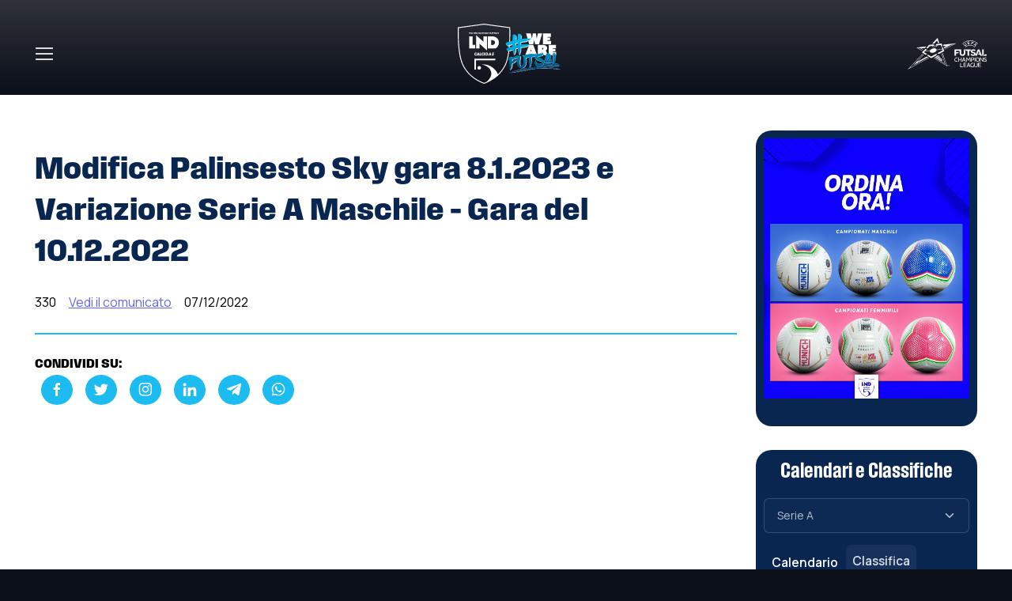

--- FILE ---
content_type: text/html; charset=UTF-8
request_url: https://divisionecalcioa5.it/comunicato-stampa/modifica-palinsesto-sky-gara-8-1-2023-e-variazione-serie-a-maschile-gara-del-10-12-2022/
body_size: 19823
content:
<!DOCTYPE html>
<html lang="it-IT" data-bs-theme="dark">
<head>
	<meta charset="UTF-8">
	<meta name="viewport" content="width=device-width, initial-scale=1, shrink-to-fit=no">
    <script src="/wp-content/themes/lnd5/assets/js/theme-switcher.js"></script>
<!--<script async src="https://pagead2.googlesyndication.com/pagead/js/adsbygoogle.js?client=ca-pub-7960815621617235"
crossorigin="anonymous"></script>-->
<link rel="stylesheet" href="https://cdn.jsdelivr.net/npm/swiper@11/swiper-bundle.min.css">
<script src="https://cdn.jsdelivr.net/npm/swiper@11/swiper-bundle.min.js"></script>


	<meta name='robots' content='index, follow, max-image-preview:large, max-snippet:-1, max-video-preview:-1' />

	<!-- This site is optimized with the Yoast SEO plugin v23.0 - https://yoast.com/wordpress/plugins/seo/ -->
	<title>Modifica Palinsesto Sky gara 8.1.2023 e Variazione Serie A Maschile - Gara del 10.12.2022 - Divisione Calcio a 5</title>
	<link rel="canonical" href="https://divisionecalcioa5.it/comunicato-stampa/modifica-palinsesto-sky-gara-8-1-2023-e-variazione-serie-a-maschile-gara-del-10-12-2022/" />
	<meta property="og:locale" content="it_IT" />
	<meta property="og:type" content="article" />
	<meta property="og:title" content="Modifica Palinsesto Sky gara 8.1.2023 e Variazione Serie A Maschile - Gara del 10.12.2022 - Divisione Calcio a 5" />
	<meta property="og:description" content="330 Vedi il comunicato 07/12/2022" />
	<meta property="og:url" content="https://divisionecalcioa5.it/comunicato-stampa/modifica-palinsesto-sky-gara-8-1-2023-e-variazione-serie-a-maschile-gara-del-10-12-2022/" />
	<meta property="og:site_name" content="Divisione Calcio a 5" />
	<meta property="article:modified_time" content="2024-06-30T20:03:53+00:00" />
	<meta property="og:image" content="https://divisionecalcioa5.it/wp-content/uploads/2024/06/logodiv-28.png" />
	<meta property="og:image:width" content="1290" />
	<meta property="og:image:height" content="960" />
	<meta property="og:image:type" content="image/png" />
	<meta name="twitter:card" content="summary_large_image" />
	<script type="application/ld+json" class="yoast-schema-graph">{"@context":"https://schema.org","@graph":[{"@type":"WebPage","@id":"https://divisionecalcioa5.it/comunicato-stampa/modifica-palinsesto-sky-gara-8-1-2023-e-variazione-serie-a-maschile-gara-del-10-12-2022/","url":"https://divisionecalcioa5.it/comunicato-stampa/modifica-palinsesto-sky-gara-8-1-2023-e-variazione-serie-a-maschile-gara-del-10-12-2022/","name":"Modifica Palinsesto Sky gara 8.1.2023 e Variazione Serie A Maschile - Gara del 10.12.2022 - Divisione Calcio a 5","isPartOf":{"@id":"https://divisionecalcioa5.it/#website"},"datePublished":"2022-12-07T20:03:53+00:00","dateModified":"2024-06-30T20:03:53+00:00","breadcrumb":{"@id":"https://divisionecalcioa5.it/comunicato-stampa/modifica-palinsesto-sky-gara-8-1-2023-e-variazione-serie-a-maschile-gara-del-10-12-2022/#breadcrumb"},"inLanguage":"it-IT","potentialAction":[{"@type":"ReadAction","target":["https://divisionecalcioa5.it/comunicato-stampa/modifica-palinsesto-sky-gara-8-1-2023-e-variazione-serie-a-maschile-gara-del-10-12-2022/"]}]},{"@type":"BreadcrumbList","@id":"https://divisionecalcioa5.it/comunicato-stampa/modifica-palinsesto-sky-gara-8-1-2023-e-variazione-serie-a-maschile-gara-del-10-12-2022/#breadcrumb","itemListElement":[{"@type":"ListItem","position":1,"name":"Home","item":"https://divisionecalcioa5.it/"},{"@type":"ListItem","position":2,"name":"Comunicati Stampa","item":"https://divisionecalcioa5.it/comunicati/"},{"@type":"ListItem","position":3,"name":"Modifica Palinsesto Sky gara 8.1.2023 e Variazione Serie A Maschile &#8211; Gara del 10.12.2022"}]},{"@type":"WebSite","@id":"https://divisionecalcioa5.it/#website","url":"https://divisionecalcioa5.it/","name":"Divisione Calcio a 5","description":"","publisher":{"@id":"https://divisionecalcioa5.it/#organization"},"potentialAction":[{"@type":"SearchAction","target":{"@type":"EntryPoint","urlTemplate":"https://divisionecalcioa5.it/?s={search_term_string}"},"query-input":"required name=search_term_string"}],"inLanguage":"it-IT"},{"@type":"Organization","@id":"https://divisionecalcioa5.it/#organization","name":"Divisione Calcio a 5","url":"https://divisionecalcioa5.it/","logo":{"@type":"ImageObject","inLanguage":"it-IT","@id":"https://divisionecalcioa5.it/#/schema/logo/image/","url":"https://divisionecalcioa5.it/wp-content/uploads/2024/06/logodiv-28.png","contentUrl":"https://divisionecalcioa5.it/wp-content/uploads/2024/06/logodiv-28.png","width":1290,"height":960,"caption":"Divisione Calcio a 5"},"image":{"@id":"https://divisionecalcioa5.it/#/schema/logo/image/"}}]}</script>
	<!-- / Yoast SEO plugin. -->


<link rel='dns-prefetch' href='//cdn.jsdelivr.net' />
<link rel='dns-prefetch' href='//www.googletagmanager.com' />
<link rel='dns-prefetch' href='//fonts.googleapis.com' />
<link rel='dns-prefetch' href='//use.typekit.net' />
<link rel="alternate" type="application/rss+xml" title="Divisione Calcio a 5 &raquo; Feed" href="https://divisionecalcioa5.it/feed/" />
<link rel="alternate" title="oEmbed (JSON)" type="application/json+oembed" href="https://divisionecalcioa5.it/wp-json/oembed/1.0/embed?url=https%3A%2F%2Fdivisionecalcioa5.it%2Fcomunicato-stampa%2Fmodifica-palinsesto-sky-gara-8-1-2023-e-variazione-serie-a-maschile-gara-del-10-12-2022%2F" />
<link rel="alternate" title="oEmbed (XML)" type="text/xml+oembed" href="https://divisionecalcioa5.it/wp-json/oembed/1.0/embed?url=https%3A%2F%2Fdivisionecalcioa5.it%2Fcomunicato-stampa%2Fmodifica-palinsesto-sky-gara-8-1-2023-e-variazione-serie-a-maschile-gara-del-10-12-2022%2F&#038;format=xml" />
<style id='wp-img-auto-sizes-contain-inline-css'>
img:is([sizes=auto i],[sizes^="auto," i]){contain-intrinsic-size:3000px 1500px}
/*# sourceURL=wp-img-auto-sizes-contain-inline-css */
</style>
<link rel='stylesheet' id='wp-block-library-css' href='https://divisionecalcioa5.it/wp-includes/css/dist/block-library/style.min.css?ver=6.9' media='all' />
<style id='wp-block-library-theme-inline-css'>
.wp-block-audio :where(figcaption){color:#555;font-size:13px;text-align:center}.is-dark-theme .wp-block-audio :where(figcaption){color:#ffffffa6}.wp-block-audio{margin:0 0 1em}.wp-block-code{border:1px solid #ccc;border-radius:4px;font-family:Menlo,Consolas,monaco,monospace;padding:.8em 1em}.wp-block-embed :where(figcaption){color:#555;font-size:13px;text-align:center}.is-dark-theme .wp-block-embed :where(figcaption){color:#ffffffa6}.wp-block-embed{margin:0 0 1em}.blocks-gallery-caption{color:#555;font-size:13px;text-align:center}.is-dark-theme .blocks-gallery-caption{color:#ffffffa6}:root :where(.wp-block-image figcaption){color:#555;font-size:13px;text-align:center}.is-dark-theme :root :where(.wp-block-image figcaption){color:#ffffffa6}.wp-block-image{margin:0 0 1em}.wp-block-pullquote{border-bottom:4px solid;border-top:4px solid;color:currentColor;margin-bottom:1.75em}.wp-block-pullquote :where(cite),.wp-block-pullquote :where(footer),.wp-block-pullquote__citation{color:currentColor;font-size:.8125em;font-style:normal;text-transform:uppercase}.wp-block-quote{border-left:.25em solid;margin:0 0 1.75em;padding-left:1em}.wp-block-quote cite,.wp-block-quote footer{color:currentColor;font-size:.8125em;font-style:normal;position:relative}.wp-block-quote:where(.has-text-align-right){border-left:none;border-right:.25em solid;padding-left:0;padding-right:1em}.wp-block-quote:where(.has-text-align-center){border:none;padding-left:0}.wp-block-quote.is-large,.wp-block-quote.is-style-large,.wp-block-quote:where(.is-style-plain){border:none}.wp-block-search .wp-block-search__label{font-weight:700}.wp-block-search__button{border:1px solid #ccc;padding:.375em .625em}:where(.wp-block-group.has-background){padding:1.25em 2.375em}.wp-block-separator.has-css-opacity{opacity:.4}.wp-block-separator{border:none;border-bottom:2px solid;margin-left:auto;margin-right:auto}.wp-block-separator.has-alpha-channel-opacity{opacity:1}.wp-block-separator:not(.is-style-wide):not(.is-style-dots){width:100px}.wp-block-separator.has-background:not(.is-style-dots){border-bottom:none;height:1px}.wp-block-separator.has-background:not(.is-style-wide):not(.is-style-dots){height:2px}.wp-block-table{margin:0 0 1em}.wp-block-table td,.wp-block-table th{word-break:normal}.wp-block-table :where(figcaption){color:#555;font-size:13px;text-align:center}.is-dark-theme .wp-block-table :where(figcaption){color:#ffffffa6}.wp-block-video :where(figcaption){color:#555;font-size:13px;text-align:center}.is-dark-theme .wp-block-video :where(figcaption){color:#ffffffa6}.wp-block-video{margin:0 0 1em}:root :where(.wp-block-template-part.has-background){margin-bottom:0;margin-top:0;padding:1.25em 2.375em}
/*# sourceURL=/wp-includes/css/dist/block-library/theme.min.css */
</style>
<style id='classic-theme-styles-inline-css'>
/*! This file is auto-generated */
.wp-block-button__link{color:#fff;background-color:#32373c;border-radius:9999px;box-shadow:none;text-decoration:none;padding:calc(.667em + 2px) calc(1.333em + 2px);font-size:1.125em}.wp-block-file__button{background:#32373c;color:#fff;text-decoration:none}
/*# sourceURL=/wp-includes/css/classic-themes.min.css */
</style>
<style id='safe-svg-svg-icon-style-inline-css'>
.safe-svg-cover{text-align:center}.safe-svg-cover .safe-svg-inside{display:inline-block;max-width:100%}.safe-svg-cover svg{fill:currentColor;height:100%;max-height:100%;max-width:100%;width:100%}

/*# sourceURL=https://divisionecalcioa5.it/wp-content/plugins/safe-svg/dist/safe-svg-block-frontend.css */
</style>
<style id='global-styles-inline-css'>
:root{--wp--preset--aspect-ratio--square: 1;--wp--preset--aspect-ratio--4-3: 4/3;--wp--preset--aspect-ratio--3-4: 3/4;--wp--preset--aspect-ratio--3-2: 3/2;--wp--preset--aspect-ratio--2-3: 2/3;--wp--preset--aspect-ratio--16-9: 16/9;--wp--preset--aspect-ratio--9-16: 9/16;--wp--preset--color--black: #000000;--wp--preset--color--cyan-bluish-gray: #abb8c3;--wp--preset--color--white: #ffffff;--wp--preset--color--pale-pink: #f78da7;--wp--preset--color--vivid-red: #cf2e2e;--wp--preset--color--luminous-vivid-orange: #ff6900;--wp--preset--color--luminous-vivid-amber: #fcb900;--wp--preset--color--light-green-cyan: #7bdcb5;--wp--preset--color--vivid-green-cyan: #00d084;--wp--preset--color--pale-cyan-blue: #8ed1fc;--wp--preset--color--vivid-cyan-blue: #0693e3;--wp--preset--color--vivid-purple: #9b51e0;--wp--preset--gradient--vivid-cyan-blue-to-vivid-purple: linear-gradient(135deg,rgb(6,147,227) 0%,rgb(155,81,224) 100%);--wp--preset--gradient--light-green-cyan-to-vivid-green-cyan: linear-gradient(135deg,rgb(122,220,180) 0%,rgb(0,208,130) 100%);--wp--preset--gradient--luminous-vivid-amber-to-luminous-vivid-orange: linear-gradient(135deg,rgb(252,185,0) 0%,rgb(255,105,0) 100%);--wp--preset--gradient--luminous-vivid-orange-to-vivid-red: linear-gradient(135deg,rgb(255,105,0) 0%,rgb(207,46,46) 100%);--wp--preset--gradient--very-light-gray-to-cyan-bluish-gray: linear-gradient(135deg,rgb(238,238,238) 0%,rgb(169,184,195) 100%);--wp--preset--gradient--cool-to-warm-spectrum: linear-gradient(135deg,rgb(74,234,220) 0%,rgb(151,120,209) 20%,rgb(207,42,186) 40%,rgb(238,44,130) 60%,rgb(251,105,98) 80%,rgb(254,248,76) 100%);--wp--preset--gradient--blush-light-purple: linear-gradient(135deg,rgb(255,206,236) 0%,rgb(152,150,240) 100%);--wp--preset--gradient--blush-bordeaux: linear-gradient(135deg,rgb(254,205,165) 0%,rgb(254,45,45) 50%,rgb(107,0,62) 100%);--wp--preset--gradient--luminous-dusk: linear-gradient(135deg,rgb(255,203,112) 0%,rgb(199,81,192) 50%,rgb(65,88,208) 100%);--wp--preset--gradient--pale-ocean: linear-gradient(135deg,rgb(255,245,203) 0%,rgb(182,227,212) 50%,rgb(51,167,181) 100%);--wp--preset--gradient--electric-grass: linear-gradient(135deg,rgb(202,248,128) 0%,rgb(113,206,126) 100%);--wp--preset--gradient--midnight: linear-gradient(135deg,rgb(2,3,129) 0%,rgb(40,116,252) 100%);--wp--preset--font-size--small: 13px;--wp--preset--font-size--medium: 20px;--wp--preset--font-size--large: 36px;--wp--preset--font-size--x-large: 42px;--wp--preset--spacing--20: 0.44rem;--wp--preset--spacing--30: 0.67rem;--wp--preset--spacing--40: 1rem;--wp--preset--spacing--50: 1.5rem;--wp--preset--spacing--60: 2.25rem;--wp--preset--spacing--70: 3.38rem;--wp--preset--spacing--80: 5.06rem;--wp--preset--shadow--natural: 6px 6px 9px rgba(0, 0, 0, 0.2);--wp--preset--shadow--deep: 12px 12px 50px rgba(0, 0, 0, 0.4);--wp--preset--shadow--sharp: 6px 6px 0px rgba(0, 0, 0, 0.2);--wp--preset--shadow--outlined: 6px 6px 0px -3px rgb(255, 255, 255), 6px 6px rgb(0, 0, 0);--wp--preset--shadow--crisp: 6px 6px 0px rgb(0, 0, 0);}:where(.is-layout-flex){gap: 0.5em;}:where(.is-layout-grid){gap: 0.5em;}body .is-layout-flex{display: flex;}.is-layout-flex{flex-wrap: wrap;align-items: center;}.is-layout-flex > :is(*, div){margin: 0;}body .is-layout-grid{display: grid;}.is-layout-grid > :is(*, div){margin: 0;}:where(.wp-block-columns.is-layout-flex){gap: 2em;}:where(.wp-block-columns.is-layout-grid){gap: 2em;}:where(.wp-block-post-template.is-layout-flex){gap: 1.25em;}:where(.wp-block-post-template.is-layout-grid){gap: 1.25em;}.has-black-color{color: var(--wp--preset--color--black) !important;}.has-cyan-bluish-gray-color{color: var(--wp--preset--color--cyan-bluish-gray) !important;}.has-white-color{color: var(--wp--preset--color--white) !important;}.has-pale-pink-color{color: var(--wp--preset--color--pale-pink) !important;}.has-vivid-red-color{color: var(--wp--preset--color--vivid-red) !important;}.has-luminous-vivid-orange-color{color: var(--wp--preset--color--luminous-vivid-orange) !important;}.has-luminous-vivid-amber-color{color: var(--wp--preset--color--luminous-vivid-amber) !important;}.has-light-green-cyan-color{color: var(--wp--preset--color--light-green-cyan) !important;}.has-vivid-green-cyan-color{color: var(--wp--preset--color--vivid-green-cyan) !important;}.has-pale-cyan-blue-color{color: var(--wp--preset--color--pale-cyan-blue) !important;}.has-vivid-cyan-blue-color{color: var(--wp--preset--color--vivid-cyan-blue) !important;}.has-vivid-purple-color{color: var(--wp--preset--color--vivid-purple) !important;}.has-black-background-color{background-color: var(--wp--preset--color--black) !important;}.has-cyan-bluish-gray-background-color{background-color: var(--wp--preset--color--cyan-bluish-gray) !important;}.has-white-background-color{background-color: var(--wp--preset--color--white) !important;}.has-pale-pink-background-color{background-color: var(--wp--preset--color--pale-pink) !important;}.has-vivid-red-background-color{background-color: var(--wp--preset--color--vivid-red) !important;}.has-luminous-vivid-orange-background-color{background-color: var(--wp--preset--color--luminous-vivid-orange) !important;}.has-luminous-vivid-amber-background-color{background-color: var(--wp--preset--color--luminous-vivid-amber) !important;}.has-light-green-cyan-background-color{background-color: var(--wp--preset--color--light-green-cyan) !important;}.has-vivid-green-cyan-background-color{background-color: var(--wp--preset--color--vivid-green-cyan) !important;}.has-pale-cyan-blue-background-color{background-color: var(--wp--preset--color--pale-cyan-blue) !important;}.has-vivid-cyan-blue-background-color{background-color: var(--wp--preset--color--vivid-cyan-blue) !important;}.has-vivid-purple-background-color{background-color: var(--wp--preset--color--vivid-purple) !important;}.has-black-border-color{border-color: var(--wp--preset--color--black) !important;}.has-cyan-bluish-gray-border-color{border-color: var(--wp--preset--color--cyan-bluish-gray) !important;}.has-white-border-color{border-color: var(--wp--preset--color--white) !important;}.has-pale-pink-border-color{border-color: var(--wp--preset--color--pale-pink) !important;}.has-vivid-red-border-color{border-color: var(--wp--preset--color--vivid-red) !important;}.has-luminous-vivid-orange-border-color{border-color: var(--wp--preset--color--luminous-vivid-orange) !important;}.has-luminous-vivid-amber-border-color{border-color: var(--wp--preset--color--luminous-vivid-amber) !important;}.has-light-green-cyan-border-color{border-color: var(--wp--preset--color--light-green-cyan) !important;}.has-vivid-green-cyan-border-color{border-color: var(--wp--preset--color--vivid-green-cyan) !important;}.has-pale-cyan-blue-border-color{border-color: var(--wp--preset--color--pale-cyan-blue) !important;}.has-vivid-cyan-blue-border-color{border-color: var(--wp--preset--color--vivid-cyan-blue) !important;}.has-vivid-purple-border-color{border-color: var(--wp--preset--color--vivid-purple) !important;}.has-vivid-cyan-blue-to-vivid-purple-gradient-background{background: var(--wp--preset--gradient--vivid-cyan-blue-to-vivid-purple) !important;}.has-light-green-cyan-to-vivid-green-cyan-gradient-background{background: var(--wp--preset--gradient--light-green-cyan-to-vivid-green-cyan) !important;}.has-luminous-vivid-amber-to-luminous-vivid-orange-gradient-background{background: var(--wp--preset--gradient--luminous-vivid-amber-to-luminous-vivid-orange) !important;}.has-luminous-vivid-orange-to-vivid-red-gradient-background{background: var(--wp--preset--gradient--luminous-vivid-orange-to-vivid-red) !important;}.has-very-light-gray-to-cyan-bluish-gray-gradient-background{background: var(--wp--preset--gradient--very-light-gray-to-cyan-bluish-gray) !important;}.has-cool-to-warm-spectrum-gradient-background{background: var(--wp--preset--gradient--cool-to-warm-spectrum) !important;}.has-blush-light-purple-gradient-background{background: var(--wp--preset--gradient--blush-light-purple) !important;}.has-blush-bordeaux-gradient-background{background: var(--wp--preset--gradient--blush-bordeaux) !important;}.has-luminous-dusk-gradient-background{background: var(--wp--preset--gradient--luminous-dusk) !important;}.has-pale-ocean-gradient-background{background: var(--wp--preset--gradient--pale-ocean) !important;}.has-electric-grass-gradient-background{background: var(--wp--preset--gradient--electric-grass) !important;}.has-midnight-gradient-background{background: var(--wp--preset--gradient--midnight) !important;}.has-small-font-size{font-size: var(--wp--preset--font-size--small) !important;}.has-medium-font-size{font-size: var(--wp--preset--font-size--medium) !important;}.has-large-font-size{font-size: var(--wp--preset--font-size--large) !important;}.has-x-large-font-size{font-size: var(--wp--preset--font-size--x-large) !important;}
:where(.wp-block-post-template.is-layout-flex){gap: 1.25em;}:where(.wp-block-post-template.is-layout-grid){gap: 1.25em;}
:where(.wp-block-term-template.is-layout-flex){gap: 1.25em;}:where(.wp-block-term-template.is-layout-grid){gap: 1.25em;}
:where(.wp-block-columns.is-layout-flex){gap: 2em;}:where(.wp-block-columns.is-layout-grid){gap: 2em;}
:root :where(.wp-block-pullquote){font-size: 1.5em;line-height: 1.6;}
/*# sourceURL=global-styles-inline-css */
</style>
<link rel='stylesheet' id='dashicons-css' href='https://divisionecalcioa5.it/wp-includes/css/dashicons.min.css?ver=6.9' media='all' />
<link rel='stylesheet' id='sportspress-general-css' href='//divisionecalcioa5.it/wp-content/plugins/sportspress-pro/includes/sportspress/assets/css/sportspress.css?ver=2.7.24' media='all' />
<link rel='stylesheet' id='sportspress-icons-css' href='//divisionecalcioa5.it/wp-content/plugins/sportspress-pro/includes/sportspress/assets/css/icons.css?ver=2.7' media='all' />
<link rel='stylesheet' id='sportspress-league-menu-css' href='//divisionecalcioa5.it/wp-content/plugins/sportspress-pro/includes/sportspress-league-menu/css/sportspress-league-menu.css?ver=2.1.2' media='all' />
<link rel='stylesheet' id='sportspress-event-statistics-css' href='//divisionecalcioa5.it/wp-content/plugins/sportspress-pro/includes/sportspress-match-stats/css/sportspress-match-stats.css?ver=2.2' media='all' />
<link rel='stylesheet' id='sportspress-results-matrix-css' href='//divisionecalcioa5.it/wp-content/plugins/sportspress-pro/includes/sportspress-results-matrix/css/sportspress-results-matrix.css?ver=2.6.9' media='all' />
<link rel='stylesheet' id='sportspress-scoreboard-css' href='//divisionecalcioa5.it/wp-content/plugins/sportspress-pro/includes/sportspress-scoreboard/css/sportspress-scoreboard.css?ver=2.6.11' media='all' />
<link rel='stylesheet' id='sportspress-scoreboard-ltr-css' href='//divisionecalcioa5.it/wp-content/plugins/sportspress-pro/includes/sportspress-scoreboard/css/sportspress-scoreboard-ltr.css?ver=2.6.11' media='all' />
<link rel='stylesheet' id='sportspress-timelines-css' href='//divisionecalcioa5.it/wp-content/plugins/sportspress-pro/includes/sportspress-timelines/css/sportspress-timelines.css?ver=2.6' media='all' />
<link rel='stylesheet' id='sportspress-tournaments-css' href='//divisionecalcioa5.it/wp-content/plugins/sportspress-pro/includes/sportspress-tournaments/css/sportspress-tournaments.css?ver=2.6.21' media='all' />
<link rel='stylesheet' id='sportspress-tournaments-ltr-css' href='//divisionecalcioa5.it/wp-content/plugins/sportspress-pro/includes/sportspress-tournaments/css/sportspress-tournaments-ltr.css?ver=2.6.21' media='all' />
<link rel='stylesheet' id='jquery-bracket-css' href='//divisionecalcioa5.it/wp-content/plugins/sportspress-pro/includes/sportspress-tournaments/css/jquery.bracket.min.css?ver=0.11.0' media='all' />
<link rel='stylesheet' id='sportspress-twitter-css' href='//divisionecalcioa5.it/wp-content/plugins/sportspress-pro/includes/sportspress-twitter/css/sportspress-twitter.css?ver=2.1.2' media='all' />
<link rel='stylesheet' id='sportspress-user-scores-css' href='//divisionecalcioa5.it/wp-content/plugins/sportspress-pro/includes/sportspress-user-scores/css/sportspress-user-scores.css?ver=2.3' media='all' />
<link rel='stylesheet' id='sportspress-roboto-css' href='//fonts.googleapis.com/css?family=Roboto%3A400%2C500&#038;subset=cyrillic%2Ccyrillic-ext%2Cgreek%2Cgreek-ext%2Clatin-ext%2Cvietnamese&#038;ver=2.7' media='all' />
<link rel='stylesheet' id='sportspress-style-css' href='//divisionecalcioa5.it/wp-content/plugins/sportspress-pro/includes/sportspress/assets/css/sportspress-style.css?ver=2.7' media='all' />
<link rel='stylesheet' id='sportspress-style-ltr-css' href='//divisionecalcioa5.it/wp-content/plugins/sportspress-pro/includes/sportspress/assets/css/sportspress-style-ltr.css?ver=2.7' media='all' />
<link rel='stylesheet' id='wp-pagenavi-css' href='https://divisionecalcioa5.it/wp-content/plugins/wp-pagenavi/pagenavi-css.css?ver=2.70' media='all' />
<link rel='stylesheet' id='ivory-search-styles-css' href='https://divisionecalcioa5.it/wp-content/plugins/add-search-to-menu/public/css/ivory-search.min.css?ver=5.5.9' media='all' />
<link rel='stylesheet' id='style-css' href='https://divisionecalcioa5.it/wp-content/themes/lnd5/style.css?ver=1.3.51' media='all' />
<link rel='stylesheet' id='main-css' href='https://divisionecalcioa5.it/wp-content/themes/lnd5/build/main.css?ver=1.3.51' media='all' />
<link rel='stylesheet' id='typekit-css' href='https://use.typekit.net/stj4pmx.css?ver=1.3.51' media='all' />
<link rel='stylesheet' id='main_sl-css' href='https://divisionecalcioa5.it/wp-content/themes/lnd5/assets/css/theme.min.css?ver=1.3.51' media='all' />
<link rel='stylesheet' id='boxicons-css' href='https://divisionecalcioa5.it/wp-content/themes/lnd5/assets/vendor/boxicons/css/boxicons.min.css?ver=1.3.51' media='all' />
<link rel='stylesheet' id='swiper-css' href='https://divisionecalcioa5.it/wp-content/plugins/elementor/assets/lib/swiper/v8/css/swiper.min.css?ver=8.4.5' media='all' />
<link rel='stylesheet' id='slick-css-css' href='https://cdn.jsdelivr.net/npm/slick-carousel@1.8.1/slick/slick.css?ver=6.9' media='all' />
<link rel='stylesheet' id='slick-theme-css-css' href='https://cdn.jsdelivr.net/npm/slick-carousel@1.8.1/slick/slick-theme.css?ver=6.9' media='all' />
<style type="text/css"></style><script src="https://divisionecalcioa5.it/wp-includes/js/jquery/jquery.min.js?ver=3.7.1" id="jquery-core-js"></script>
<script src="https://divisionecalcioa5.it/wp-includes/js/jquery/jquery-migrate.min.js?ver=3.4.1" id="jquery-migrate-js"></script>
<script src="https://divisionecalcioa5.it/wp-content/plugins/sportspress-pro/includes/sportspress-facebook/js/sportspress-facebook-sdk.js?ver=2.11" id="sportspress-facebook-sdk-js"></script>
<script src="https://divisionecalcioa5.it/wp-content/plugins/sportspress-pro/includes/sportspress-tournaments/js/jquery.bracket.min.js?ver=0.11.0" id="jquery-bracket-js"></script>

<!-- Snippet del tag Google (gtag.js) aggiunto da Site Kit -->

<!-- Snippet Google Analytics aggiunto da Site Kit -->
<script src="https://www.googletagmanager.com/gtag/js?id=GT-K463ZC6M" id="google_gtagjs-js" async></script>
<script id="google_gtagjs-js-after">
window.dataLayer = window.dataLayer || [];function gtag(){dataLayer.push(arguments);}
gtag("set","linker",{"domains":["divisionecalcioa5.it"]});
gtag("js", new Date());
gtag("set", "developer_id.dZTNiMT", true);
gtag("config", "GT-K463ZC6M");
 window._googlesitekit = window._googlesitekit || {}; window._googlesitekit.throttledEvents = []; window._googlesitekit.gtagEvent = (name, data) => { var key = JSON.stringify( { name, data } ); if ( !! window._googlesitekit.throttledEvents[ key ] ) { return; } window._googlesitekit.throttledEvents[ key ] = true; setTimeout( () => { delete window._googlesitekit.throttledEvents[ key ]; }, 5 ); gtag( "event", name, { ...data, event_source: "site-kit" } ); } 
//# sourceURL=google_gtagjs-js-after
</script>

<!-- Snippet del tag Google (gtag.js) finale aggiunto da Site Kit -->
<link rel="EditURI" type="application/rsd+xml" title="RSD" href="https://divisionecalcioa5.it/xmlrpc.php?rsd" />
<meta name="generator" content="WordPress 6.9" />
<meta name="generator" content="SportsPress 2.7.24" />
<meta name="generator" content="SportsPress Pro 2.7.25" />
<link rel='shortlink' href='https://divisionecalcioa5.it/?p=8684' />
<meta name="generator" content="Site Kit by Google 1.138.0" /><meta name="google-site-verification" content="B6jIe9RUSeKNRhk7mnwpbavuiMlg0ao26vt_82Fun5E"><meta name="generator" content="Elementor 3.34.0; features: e_font_icon_svg, additional_custom_breakpoints; settings: css_print_method-external, google_font-enabled, font_display-swap">
			<style>
				.e-con.e-parent:nth-of-type(n+4):not(.e-lazyloaded):not(.e-no-lazyload),
				.e-con.e-parent:nth-of-type(n+4):not(.e-lazyloaded):not(.e-no-lazyload) * {
					background-image: none !important;
				}
				@media screen and (max-height: 1024px) {
					.e-con.e-parent:nth-of-type(n+3):not(.e-lazyloaded):not(.e-no-lazyload),
					.e-con.e-parent:nth-of-type(n+3):not(.e-lazyloaded):not(.e-no-lazyload) * {
						background-image: none !important;
					}
				}
				@media screen and (max-height: 640px) {
					.e-con.e-parent:nth-of-type(n+2):not(.e-lazyloaded):not(.e-no-lazyload),
					.e-con.e-parent:nth-of-type(n+2):not(.e-lazyloaded):not(.e-no-lazyload) * {
						background-image: none !important;
					}
				}
			</style>
			<link rel="icon" href="https://divisionecalcioa5.it/wp-content/uploads/2024/06/logo@2x.png" sizes="32x32" />
<link rel="icon" href="https://divisionecalcioa5.it/wp-content/uploads/2024/06/logo@2x.png" sizes="192x192" />
<link rel="apple-touch-icon" href="https://divisionecalcioa5.it/wp-content/uploads/2024/06/logo@2x.png" />
<meta name="msapplication-TileImage" content="https://divisionecalcioa5.it/wp-content/uploads/2024/06/logo@2x.png" />
		<style id="wp-custom-css">
			.is-form-style input.is-search-input {background-color:#FFFFFF00 !important;}



#main_wrap > header > center > form {max-width:30%;}

#main_wrap > center > form {max-width:30%;}

.sp-table-wrapper .dataTables_paginate .next {margin-right:15px;}

body.elementor-page-56096 {
    overflow-x: hidden;
	
}
.elementor-56096 {
    overflow-x: hidden;
	
}		</style>
					<style type="text/css">
					</style>
					<style type="text/css">
					.is-form-id-41666 .is-search-input::-webkit-input-placeholder {
			    color: #ffffff !important;
			}
			.is-form-id-41666 .is-search-input:-moz-placeholder {
			    color: #ffffff !important;
			    opacity: 1;
			}
			.is-form-id-41666 .is-search-input::-moz-placeholder {
			    color: #ffffff !important;
			    opacity: 1;
			}
			.is-form-id-41666 .is-search-input:-ms-input-placeholder {
			    color: #ffffff !important;
			}
                        			.is-form-style-1.is-form-id-41666 .is-search-input:focus,
			.is-form-style-1.is-form-id-41666 .is-search-input:hover,
			.is-form-style-1.is-form-id-41666 .is-search-input,
			.is-form-style-2.is-form-id-41666 .is-search-input:focus,
			.is-form-style-2.is-form-id-41666 .is-search-input:hover,
			.is-form-style-2.is-form-id-41666 .is-search-input,
			.is-form-style-3.is-form-id-41666 .is-search-input:focus,
			.is-form-style-3.is-form-id-41666 .is-search-input:hover,
			.is-form-style-3.is-form-id-41666 .is-search-input,
			.is-form-id-41666 .is-search-input:focus,
			.is-form-id-41666 .is-search-input:hover,
			.is-form-id-41666 .is-search-input {
                                color: #ffffff !important;                                                                			}
                        			</style>
		</head>


<body class="wp-singular comunicato-stampa-template-default single single-comunicato-stampa postid-8684 wp-theme-lnd5 lnd5 elementor-default elementor-kit-56499">


<a href="#main" class="visually-hidden-focusable">Skip to main content</a>

<main class="page-wrapper">

      <!-- Navbar -->
      <!-- Remove "navbar-sticky" class to make navigation bar scrollable with the page -->
      <header class="header navbar navbar-sticky bg-transparent pt-4 z-100 w-100">
        <div class="container position-relative px-2">
          <div id="navbarNav" class="offcanvas offcanvas-top">
            <div class="offcanvas-header container">
              <button type="button" class="btn-close ms-0 left-0" data-bs-dismiss="offcanvas" aria-label="Close"></button>
            </div>
            <div class="offcanvas-body container ">
              <div class="d-flex h-100 align-items-center">
                <ul id="menu-main" class="navbar-nav me-auto justify-content-center"><li itemscope="itemscope" itemtype="https://www.schema.org/SiteNavigationElement" id="menu-item-14919" class="menu-item menu-item-type-post_type menu-item-object-page nav-item menu-item-14919"><a title="In Primo Piano" href="https://divisionecalcioa5.it/in-primo-piano/" class="nav-link">In Primo Piano</a></li>
<li itemscope="itemscope" itemtype="https://www.schema.org/SiteNavigationElement" id="menu-item-28309" class="menu-item menu-item-type-custom menu-item-object-custom nav-item menu-item-28309"><a title="Competizioni" href="https://divisionecalcioa5.it/serie-a/" class="nav-link">Competizioni</a></li>
<li itemscope="itemscope" itemtype="https://www.schema.org/SiteNavigationElement" id="menu-item-15298" class="menu-item menu-item-type-custom menu-item-object-custom nav-item menu-item-15298"><a title="Comunicati ufficiali" href="/comunicati" class="nav-link">Comunicati ufficiali</a></li>
<li itemscope="itemscope" itemtype="https://www.schema.org/SiteNavigationElement" id="menu-item-15299" class="menu-item menu-item-type-post_type menu-item-object-page nav-item menu-item-15299"><a title="Nazionali" href="https://divisionecalcioa5.it/nazionali/" class="nav-link">Nazionali</a></li>
<li itemscope="itemscope" itemtype="https://www.schema.org/SiteNavigationElement" id="menu-item-15300" class="menu-item menu-item-type-taxonomy menu-item-object-category nav-item menu-item-15300"><a title="Istituzionali" href="https://divisionecalcioa5.it/news/news-istituzionali/" class="nav-link">Istituzionali</a></li>
<li itemscope="itemscope" itemtype="https://www.schema.org/SiteNavigationElement" id="menu-item-15301" class="menu-item menu-item-type-custom menu-item-object-custom nav-item menu-item-15301"><a title="Foto Gallery" href="https://divisionecalcioa5.it/gallery/" class="nav-link">Foto Gallery</a></li>
<li itemscope="itemscope" itemtype="https://www.schema.org/SiteNavigationElement" id="menu-item-14917" class="menu-item menu-item-type-post_type menu-item-object-page nav-item menu-item-14917"><a title="Tesseramento" href="https://divisionecalcioa5.it/tesseramento/" class="nav-link">Tesseramento</a></li>
<li itemscope="itemscope" itemtype="https://www.schema.org/SiteNavigationElement" id="menu-item-14918" class="menu-item menu-item-type-post_type menu-item-object-page nav-item menu-item-14918"><a title="Organigramma" href="https://divisionecalcioa5.it/organigramma/" class="nav-link">Organigramma</a></li>
<li itemscope="itemscope" itemtype="https://www.schema.org/SiteNavigationElement" id="menu-item-14916" class="menu-item menu-item-type-post_type menu-item-object-page nav-item menu-item-14916"><a title="Albo d’Oro" href="https://divisionecalcioa5.it/albo-doro/" class="nav-link">Albo d’Oro</a></li>
<li itemscope="itemscope" itemtype="https://www.schema.org/SiteNavigationElement" id="menu-item-15820" class="menu-item menu-item-type-post_type menu-item-object-page nav-item menu-item-15820"><a title="Risorse" href="https://divisionecalcioa5.it/risorse/" class="nav-link">Risorse</a></li>
<li itemscope="itemscope" itemtype="https://www.schema.org/SiteNavigationElement" id="menu-item-15303" class="menu-item menu-item-type-post_type menu-item-object-page nav-item menu-item-15303"><a title="Hall of Fame" href="https://divisionecalcioa5.it/hall-of-fame/" class="nav-link">Hall of Fame</a></li>
<li itemscope="itemscope" itemtype="https://www.schema.org/SiteNavigationElement" id="menu-item-28713" class="menu-item menu-item-type-post_type menu-item-object-page nav-item menu-item-28713"><a title="Partnership" href="https://divisionecalcioa5.it/partnership/" class="nav-link">Partnership</a></li>
<li itemscope="itemscope" itemtype="https://www.schema.org/SiteNavigationElement" id="menu-item-15308" class="menu-item menu-item-type-post_type menu-item-object-page nav-item menu-item-15308"><a title="Contatti" href="https://divisionecalcioa5.it/contatti/" class="nav-link">Contatti</a></li>
</ul>             </div>
             <!-- social  -->
              <div class="d-md-flex social_offcanvas">
                    <a  class="text-white mx-2" href="https://www.facebook.com/DivisioneCalcioacinque/" target="_blank"><i class="bx bxl-facebook" aria-hidden="true"></i></a>
                    <a  class="text-white mx-2" href="https://www.instagram.com/divisionecalcio5/" target="_blank"><i class="bx bxl-instagram" aria-hidden="true"></i></a>
                    <a  class="text-white mx-2" href="https://twitter.com/DivCalcio5" target="_blank"><i class="bx bxl-twitter" aria-hidden="true"></i></a>
                    <a  class="text-white mx-2" href="https://www.linkedin.com/company/divisione-calcio-a-5/" target="_blank"><i class="bx bxl-linkedin" aria-hidden="true"></i></a>
                    <a  class="text-white mx-2" href="https://www.tiktok.com/@divisionecalcio5" target="_blank"><i class="bx bxl-tiktok" aria-hidden="true"></i></a>
                    <a  class="text-white mx-2" href="https://www.youtube.com/@DivisioneCalcioaCinque" target="_blank"><i class="bx bxl-youtube" aria-hidden="true"></i></a>
                </div>
      <!-- social  -->
            </div>
            <div class="offcanvas-header border-top">
            </div>      
          </div>
          <button type="button" class="navbar-toggler d-block" data-bs-toggle="offcanvas" data-bs-target="#navbarNav" aria-controls="navbarNav" aria-expanded="false" aria-label="Toggle navigation">
            <span class="navbar-toggler-icon"></span>
          </button>
          <a href="/" class="navbar-brand pe-3 mx-auto">
            <img src="/wp-content/themes/lnd5/logo.svg" alt="Divisione calcio a 5">
          </a>
                        <a class="d-mobile position-absolute end-0" href="https://divisionecalcioa5.it/uefa-futsal-champions-league/" target="_blank">
                        <img class="w-20" src="/wp-content/uploads/2026/01/logo4.svg" alt="Logo Futsal Tv" style="width:150px; height:auto;"> </a>
                    </a> 
         <!-- <div class="form-check form-switch mode-switch pe-lg-1 ms-auto me-4" data-bs-toggle="mode">
            <input type="checkbox" class="form-check-input" id="theme-mode">
            <label class="form-check-label d-none d-sm-block" for="theme-mode">Light</label>
            <label class="form-check-label d-none d-sm-block" for="theme-mode">Dark</label>
          </div> -->
        </div>
      </header>

<div id="wrapper">
	
	<div id="main_wrap">
		<p id="breadcrumbs" class="text-white container z-1 position-relative"><span><span><a href="https://divisionecalcioa5.it/">Home</a></span> » <span><a href="https://divisionecalcioa5.it/comunicati/">Comunicati Stampa</a></span> » <span class="breadcrumb_last" aria-current="page">Modifica Palinsesto Sky gara 8.1.2023 e Variazione Serie A Maschile &#8211; Gara del 10.12.2022</span></span></p>          <div class="container position-relative z-1 overflow-hidden single_or_archive">
			<div class="row">
				<div class="col-md-9 col-sm-12">
		
<article id="post-8684" class="post-8684 comunicato-stampa type-comunicato-stampa status-publish hentry categoria-comunicati-serie-a stagione-comunicati-2022-2023">
	<header class="entry-header">
		<h1 class="entry-title">Modifica Palinsesto Sky gara 8.1.2023 e Variazione Serie A Maschile &#8211; Gara del 10.12.2022</h1>
					</header><!-- /.entry-header -->
	<div class="entry-content">
		<div class="d-flex">
								<span class="me-3">330</span>
								<a target="_blank" title="Modifica Palinsesto Sky gara 8.1.2023 e Variazione Serie A Maschile &#8211; Gara del 10.12.2022" href="https://divisionecalcioa5.it/wp-content/uploads/2024/06/Comunicato-Ufficiale-330.pdf">Vedi il comunicato</a>
								<span class="ms-3">07/12/2022</span>
								</div>
									</div><!-- /.entry-content -->

	
	<footer class="entry-meta bb-blue mb-4">
		<hr class="">
				<hr>

			</footer><!-- /.entry-meta -->

				<span class="smallest _cndv fg45 fw-bold mb-4"> CONDIVIDI SU:</span>
			<div class="d-flex align-items-center text-black social_footer social_share">
				<a class="rounded-circle mx-2 " target="_blank" href="https://www.facebook.com/sharer.php?u=https://divisionecalcioa5.it/comunicato-stampa/modifica-palinsesto-sky-gara-8-1-2023-e-variazione-serie-a-maschile-gara-del-10-12-2022/">
					<i class="text-white bx bxl-facebook _rvrs"></i>
				</a>
				<a class="rounded-circle mx-2 " target="_blank" href="https://twitter.com/intent/tweet?url=https://divisionecalcioa5.it/comunicato-stampa/modifica-palinsesto-sky-gara-8-1-2023-e-variazione-serie-a-maschile-gara-del-10-12-2022/">
					<i class="text-white bx bxl-twitter _rvrs"></i>
				</a>
				<a class="rounded-circle mx-2 " target="_blank" href="#">
					<i class="text-white bx bxl-instagram _rvrs"></i>
				</a>
				<a class="rounded-circle mx-2 " target="_blank" href="https://www.linkedin.com/shareArticle?url=https://divisionecalcioa5.it/comunicato-stampa/modifica-palinsesto-sky-gara-8-1-2023-e-variazione-serie-a-maschile-gara-del-10-12-2022/">
					<i class="text-white bx bxl-linkedin _rvrs"></i>
				</a>
				<a class="rounded-circle mx-2 " target="_blank" href="https://t.me/share/url?url=https://divisionecalcioa5.it/comunicato-stampa/modifica-palinsesto-sky-gara-8-1-2023-e-variazione-serie-a-maschile-gara-del-10-12-2022/">
					<i class="text-white bx bxl-telegram _rvrs"></i>
				</a>
				<a class="rounded-circle mx-2 " href="https://api.whatsapp.com/send?text=https://divisionecalcioa5.it/comunicato-stampa/modifica-palinsesto-sky-gara-8-1-2023-e-variazione-serie-a-maschile-gara-del-10-12-2022/"     
				data-action="share/whatsapp/share"  
					target="_blank">
					<i class="text-white bx bxl-whatsapp _rvrs"></i>
				</a>
			</div>

</article><!-- /#post-8684 -->

								</div><!-- /.col -->

					<div id="sidebar" class="sticky-top col-md-3 z-1 order-md-last col-sm-12 order-sm-last">
			<div id="widget-area" class="widget-area" role="complementary">
			<div class="widget_text box_widget"><div class="textwidget custom-html-widget"><div style="text-align: center;">
    <a href="https://www.officinadellosport.com/pallonifutsal">
        <img src="https://divisionecalcioa5.it/wp-content/uploads/2025/11/OrdinaOra.png" alt="Palloni Futsal Originali" style="max-width: 100%; height: auto; display: block; margin: 0 auto;">
    </a>
</div><br/></div></div><div class="box_widget"><h3 class="widget-title">Calendari e Classifiche</h3>			<div class="textwidget">
<div id="championship-selector-box">
    <select class="form-select form-control" id="championship-selector">
        <option class="text-black" value="703">Serie A</option><option class="text-black" value="1629">Serie A - Coppa Italia</option><option class="text-black" value="1649">Serie A - Playoff</option><option class="text-black" value="1650">Serie A - Playout</option><option class="text-black" value="1630">Serie A Femminile - Coppa Italia</option><option class="text-black" value="1647">Serie A Femminile - Playoff</option><option class="text-black" value="1648">Serie A Femminile - Playout</option><option class="text-black" value="701">Serie A femminile</option><option class="text-black" value="1625">Serie A2 - Coppa Italia</option><option class="text-black" value="1551">Serie A2 - Girone A</option><option class="text-black" value="1552">Serie A2 - Girone B</option><option class="text-black" value="1553">Serie A2 - Girone C</option><option class="text-black" value="1554">Serie A2 - Girone D</option><option class="text-black" value="1638">Serie A2 - Playoff</option><option class="text-black" value="1639">Serie A2 - Playout</option><option class="text-black" value="1624">Serie A2 Élite - Coppa Italia</option><option class="text-black" value="1549">Serie A2 Élite - Girone A</option><option class="text-black" value="1550">Serie A2 Élite - Girone B</option><option class="text-black" value="1645">Serie A2 Élite - Playoff</option><option class="text-black" value="1646">Serie A2 Élite - Playout</option><option class="text-black" value="1626">Serie B - Coppa Italia</option><option class="text-black" value="1555">Serie B - Girone A</option><option class="text-black" value="1556">Serie B - Girone B</option><option class="text-black" value="1557">Serie B - Girone C</option><option class="text-black" value="1558">Serie B - Girone D</option><option class="text-black" value="1559">Serie B - Girone E</option><option class="text-black" value="1560">Serie B - Girone F</option><option class="text-black" value="1561">Serie B - Girone G</option><option class="text-black" value="1562">Serie B - Girone H</option><option class="text-black" value="1640">Serie B - Playoff</option><option class="text-black" value="1641">Serie B - Playout</option><option class="text-black" value="1631">Serie B Femminile - Coppa Italia</option><option class="text-black" value="1563">Serie B Femminile - Girone A</option><option class="text-black" value="1564">Serie B Femminile - Girone B</option><option class="text-black" value="1565">Serie B Femminile - Girone C</option><option class="text-black" value="1566">Serie B Femminile - Girone D</option><option class="text-black" value="1637">Serie B Femminile - Playoff</option><option class="text-black" value="1636">Serie B Femminile - Playoff vincenti gironi</option><option class="text-black" value="1622">Supercoppa Serie A</option><option class="text-black" value="1628">Trofeo Emilia-Romagna - Coppa della Divisione</option><option class="text-black" value="1627">Under 19 - Coppa Italia</option><option class="text-black" value="1567">Under 19 - Girone A</option><option class="text-black" value="1568">Under 19 - Girone B</option><option class="text-black" value="1569">Under 19 - Girone C</option><option class="text-black" value="1570">Under 19 - Girone D</option><option class="text-black" value="1571">Under 19 - Girone E</option><option class="text-black" value="1572">Under 19 - Girone F</option><option class="text-black" value="1573">Under 19 - Girone G</option><option class="text-black" value="1574">Under 19 - Girone H</option><option class="text-black" value="1575">Under 19 - Girone I</option><option class="text-black" value="1576">Under 19 - Girone L</option><option class="text-black" value="1577">Under 19 - Girone M</option><option class="text-black" value="1578">Under 19 - Girone N</option><option class="text-black" value="1579">Under 19 - Girone P</option><option class="text-black" value="1580">Under 19 - Girone R</option><option class="text-black" value="1581">Under 19 - Girone S</option><option class="text-black" value="1582">Under 19 - Girone T</option><option class="text-black" value="1583">Under 19 - Girone U</option><option class="text-black" value="1584">Under 19 - Girone V</option><option class="text-black" value="1585">Under 19 - Girone Z</option><option class="text-black" value="1635">Under 19 - Playoff</option><option class="text-black" value="1632">Under 19 Femminile - Coppa Italia</option><option class="text-black" value="1615">Under 19 Femminile - Girone A</option><option class="text-black" value="1616">Under 19 Femminile - Girone B</option><option class="text-black" value="1617">Under 19 Femminile - Girone C</option><option class="text-black" value="1618">Under 19 Femminile - Girone D</option><option class="text-black" value="1642">Under 19 Femminile - Playoff</option>    </select>

  </div>


    
    <div id="tcTabs-1-wrap" class="tc-tabs-wrap" data-uid="tcTabs-1">
      <ul class="nav nav-tabs tabs_cst" id="tcTabs-1-tabs" role="tablist">
        <li class="nav-item" role="presentation">
          <button class="nav-link active" id="tcTabs-1-calendario-tab"
                  data-bs-toggle="tab" data-bs-target="#tcTabs-1-calendario" type="button" role="tab"
                  aria-controls="tcTabs-1-calendario" aria-selected="true">
            Calendario
          </button>
        </li>
        <li class="nav-item" role="presentation">
          <button class="nav-link " id="tcTabs-1-classifica-tab"
                  data-bs-toggle="tab" data-bs-target="#tcTabs-1-classifica" type="button" role="tab"
                  aria-controls="tcTabs-1-classifica" aria-selected="false">
            Classifica
          </button>
        </li>
        <li class="nav-item" role="presentation">
          <button class="nav-link " id="tcTabs-1-marcatori-tab"
                  data-bs-toggle="tab" data-bs-target="#tcTabs-1-marcatori" type="button" role="tab"
                  aria-controls="tcTabs-1-marcatori" aria-selected="false">
            Marcatori
          </button>
        </li>
      </ul>

      <div class="tab-content mt-3" id="tcTabs-1-content">
        <div data-page="28909" data-tc-pane="calendario" class="tab-pane fade show active" id="tcTabs-1-calendario" role="tabpanel"
             aria-labelledby="tcTabs-1-calendario-tab">
              <style>
      #tcmd-5ed5b5a1 .tcbar { display:flex; align-items:center; gap:.5rem; background:#fff; border-radius:12px; padding:.5rem; box-shadow:0 1px 2px rgba(0,0,0,.05); margin-bottom:.75rem; }
      #tcmd-5ed5b5a1 .brand { display:flex; align-items:center; gap:.5rem; font-weight:800; }
      #tcmd-5ed5b5a1 .pager { display:flex; gap:.375rem; flex-wrap:wrap; margin-left:.5rem; }
      #tcmd-5ed5b5a1 .pager a { display:inline-flex; align-items:center; justify-content:center; min-width:32px; height:32px; padding:0 .5rem; border-radius:.5rem; text-decoration:none; background:#e5e7eb; color:#111; font-weight:700; }
      #tcmd-5ed5b5a1 .pager a.active { background:#111827; color:#fff; }
      #tcmd-5ed5b5a1 .nav a { display:inline-flex; align-items:center; justify-content:center; width:32px; height:32px; border-radius:.5rem; background:#e5e7eb; text-decoration:none; color:#111; font-weight:700; }
      #tcmd-5ed5b5a1 .sectionTitle { background:#f8f9fa; color:#111827; font-weight:700; padding:.5rem .75rem; border-bottom:1px solid #e9ecef; }
      #tcmd-5ed5b5a1 .rowg { display:grid; grid-template-columns:120px 1fr 80px; gap:.5rem; align-items:center; padding:.5rem .75rem; border-bottom:1px solid #eee; }
      #tcmd-5ed5b5a1 .rowg:nth-child(odd){ background:#fcfcfd; }
       #tcmd-5ed5b5a1 .badge-tv { padding:0; margin:0; min-width: 40px; }
      #tcmd-5ed5b5a1 .time { text-align:center; color:#111827; font-weight:700; display: flex;  align-items: center; justify-content: space-between; }
      /* Forza i colori di background sugli score */
        #tcmd-5ed5b5a1 .score.bg-secondary { 
        background-color: #6c757d !important; 
        color: #fff !important;
        }

        #tcmd-5ed5b5a1 .score.bg-warning { 
            background-color: #fd7e14 !important;
        color: #000 !important;
        }

        #tcmd-5ed5b5a1 .score.bg-success { 
        background-color: #198754 !important; 
        color: #fff !important;
        }

        #tcmd-5ed5b5a1 .score.bg-primary { 
        background-color: #0d6efd !important; 
        color: #fff !important;
        }

        #tcmd-5ed5b5a1 .score.bg-info { 
        background-color: #0dcaf0 !important; 
        color: #000 !important;
        }

        #tcmd-5ed5b5a1 .score.bg-danger { 
        background-color: #dc3545 !important; 
        color: #fff !important;
        }

        #tcmd-5ed5b5a1 .score.bg-dark { 
        background-color: #212529 !important; 
        color: #fff !important;
        }

      #tcmd-5ed5b5a1 .vs{
    display: grid;
    grid-template-columns: 1fr auto 1fr; /* sinistra | centro (score) | destra */
    align-items: center;
    column-gap: .75rem;
    }

    /* Allinea i blocchi squadra verso lo score */
    #tcmd-5ed5b5a1 .vs .team:first-child{ justify-self: end; text-align: right; }
    #tcmd-5ed5b5a1 .vs .team:last-child{ justify-self: start; }

    /* Lo score sta sempre esattamente al centro */
    #tcmd-5ed5b5a1 .vs .score{
    width: 80px;                  /* larghezza fissa: posizione costante */
    text-align: center;
    font-weight: 800;
    }

      #tcmd-5ed5b5a1 .team { display:flex; align-items:center; gap:.5rem; min-width:0; background: unset; color: #000; }
      #tcmd-5ed5b5a1 .team img { width:22px; height:22px; object-fit:contain; border-radius:.25rem; background:#fff; border:1px solid #eee; margin:0;}
      #tcmd-5ed5b5a1 .name { white-space:nowrap; overflow:hidden; text-overflow:ellipsis; }
      #tcmd-5ed5b5a1 .score { font-weight:800; min-width:60px; text-align:center; }
      #tcmd-5ed5b5a1 .btnmatch { display:inline-block; background:#16a34a; color:#fff; text-decoration:none; padding:.375rem .625rem; border-radius:.5rem; font-weight:800; text-align:center; }
      #tcmd-5ed5b5a1 .bye { background:#fff; padding: 0 10px 0 10px !important; display:flex; align-items:center; gap:.5rem; margin-top:.75rem; color:#111827; flex-wrap:wrap; }
      #tcmd-5ed5b5a1 .badgebye { display:inline-flex; align-items:center; gap:.5rem; padding:.375rem .625rem; border-radius:.5rem; background:#fff; border:1px solid #e5e7eb; }
      #tcmd-5ed5b5a1 .badgebye img { width:18px; height:18px; border-radius:.25rem; border:1px solid #eee; background:#fff; }
      @media (max-width:576px){
        #tcmd-5ed5b5a1 .rowg { grid-template-columns:70px 1fr 70px; }
        #tcmd-5ed5b5a1 .vs .score{ width: 60px; }
        #tcmd-5ed5b5a1 .score { min-width:50px; }
      }
    </style>

    <div id="tcmd-5ed5b5a1" class="tc-wrap">
      <div class="tcbar">
        <div class="brand"><img loading="lazy" decoding="async" src="https://apicdn.tuttocampo.it/favicon.ico" alt="" width="20" height="20" loading="lazy"> <span>GIORNATE</span></div>
        <div class="pager">
                      <a href="https://divisionecalcioa5.it/serie-a/?md=13" class="">13</a>
                      <a href="https://divisionecalcioa5.it/serie-a/?md=14" class="">14</a>
                      <a href="https://divisionecalcioa5.it/serie-a/?md=15" class="active">15</a>
                      <a href="https://divisionecalcioa5.it/serie-a/?md=16" class="">16</a>
                      <a href="https://divisionecalcioa5.it/serie-a/?md=17" class="">17</a>
                  </div>
        <div class="pager nav ms-auto">
          <a href="https://divisionecalcioa5.it/serie-a/?md=14" title="Giornata precedente">‹</a>
          <a href="https://divisionecalcioa5.it/serie-a/?md=16" title="Giornata successiva">›</a>
        </div>
      </div>

      <div class="table-responsive">
        <div class="table bg-white rounded-3 shadow-sm">
          <div class="sectionTitle">Giornata 15 — 2025-26</div>

                                    <div class="sectionTitle bg-white">SAB. 10 GENNAIO</div>

                              <div class="rowg">
                <div class="time">
                <span class="time" style="background:none; color: #000">18:00</span>
                <a class="badge-tv text-decoration-none background-none" href="https://www.youtube.com/@DivisioneCalcioaCinque/streams" target="_blank" rel="noopener"><img decoding="async" src="https://www.svgrepo.com/show/13671/youtube.svg" alt="YouTube" style="width:14px;height:14px;vertical-align:-2px;margin-right:4px;"></a>                </div>
                  <div class="vs">
                    <div class="team">
                                                                          <a class="text-black text-decoration-none" href="https://divisionecalcioa5.it/team/meta-catania/">
                                                    <img src="https://content-s3.tuttocampo.it/Teams/120/914950.png?v=3" alt="" loading="lazy" decoding="async">                                                        </a>
                                                                                <a class="name text-black text-decoration-none" href="https://divisionecalcioa5.it/team/meta-catania/">
                            Covei Meta Catania Bricocity                            </a>
                        
                    </div>
                   <span class="score text-white bg-success">
                        4 - 4                    </span>
                    <div class="team">
                                                                                    <a class="text-black text-decoration-none" href="https://divisionecalcioa5.it/team/sporting-sala-consilina/">
                                                        <img src="https://content-s3.tuttocampo.it/Teams/120/1099277.png?v=3" alt="" loading="lazy" decoding="async">                                                            </a>
                            
                                                     <a class="name text-black text-decoration-none" href="https://divisionecalcioa5.it/team/sporting-sala-consilina/">
                            Sporting Sala Consilina                            </a>
                                            </div>
                  </div>
                  <div class="text-end"><a class="btnmatch" href="https://divisionecalcioa5.it/partita/?match_id=15.4_IT.K.A.SA&#038;season=2025-26">INFO</a></div>
                </div>
                              <div class="rowg">
                <div class="time">
                <span class="time" style="background:none; color: #000">18:00</span>
                <a class="badge-tv text-decoration-none background-none" href="https://www.youtube.com/@DivisioneCalcioaCinque/streams" target="_blank" rel="noopener"><img decoding="async" src="https://www.svgrepo.com/show/13671/youtube.svg" alt="YouTube" style="width:14px;height:14px;vertical-align:-2px;margin-right:4px;"></a>                </div>
                  <div class="vs">
                    <div class="team">
                                                                          <a class="text-black text-decoration-none" href="https://divisionecalcioa5.it/team/feldi-eboli/">
                                                    <img src="https://content-s3.tuttocampo.it/Teams/120/1022063.png?v=3" alt="" loading="lazy" decoding="async">                                                        </a>
                                                                                <a class="name text-black text-decoration-none" href="https://divisionecalcioa5.it/team/feldi-eboli/">
                            Feldi Eboli                            </a>
                        
                    </div>
                   <span class="score text-white bg-success">
                        4 - 4                    </span>
                    <div class="team">
                                                                                    <a class="text-black text-decoration-none" href="https://divisionecalcioa5.it/team/ecocity-genzano/">
                                                        <img src="https://content-s3.tuttocampo.it/Teams/120/1016706.png?v=3" alt="" loading="lazy" decoding="async">                                                            </a>
                            
                                                     <a class="name text-black text-decoration-none" href="https://divisionecalcioa5.it/team/ecocity-genzano/">
                            Ecocity Genzano                            </a>
                                            </div>
                  </div>
                  <div class="text-end"><a class="btnmatch" href="https://divisionecalcioa5.it/partita/?match_id=15.1_IT.K.A.SA&#038;season=2025-26">INFO</a></div>
                </div>
                              <div class="rowg">
                <div class="time">
                <span class="time" style="background:none; color: #000">18:00</span>
                <a class="badge-tv text-decoration-none background-none" href="https://www.youtube.com/@DivisioneCalcioaCinque/streams" target="_blank" rel="noopener"><img decoding="async" src="https://www.svgrepo.com/show/13671/youtube.svg" alt="YouTube" style="width:14px;height:14px;vertical-align:-2px;margin-right:4px;"></a>                </div>
                  <div class="vs">
                    <div class="team">
                                                                          <a class="text-black text-decoration-none" href="https://divisionecalcioa5.it/team/fortitudo-pomezia/">
                                                    <img src="https://content-s3.tuttocampo.it/Teams/120/1018204.png?v=3" alt="" loading="lazy" decoding="async">                                                        </a>
                                                                                <a class="name text-black text-decoration-none" href="https://divisionecalcioa5.it/team/fortitudo-pomezia/">
                            Fortitudo Pomezia                            </a>
                        
                    </div>
                   <span class="score text-white bg-success">
                        1 - 4                    </span>
                    <div class="team">
                                                                                    <a class="text-black text-decoration-none" href="https://divisionecalcioa5.it/team/l84-torino/">
                                                        <img src="https://content-s3.tuttocampo.it/Teams/120/1022061.png?v=3" alt="" loading="lazy" decoding="async">                                                            </a>
                            
                                                     <a class="name text-black text-decoration-none" href="https://divisionecalcioa5.it/team/l84-torino/">
                            L84 Torino                            </a>
                                            </div>
                  </div>
                  <div class="text-end"><a class="btnmatch" href="https://divisionecalcioa5.it/partita/?match_id=15.2_IT.K.A.SA&#038;season=2025-26">INFO</a></div>
                </div>
                              <div class="rowg">
                <div class="time">
                <span class="time" style="background:none; color: #000">18:00</span>
                <a class="badge-tv text-decoration-none background-none" href="https://www.youtube.com/@DivisioneCalcioaCinque/streams" target="_blank" rel="noopener"><img decoding="async" src="https://www.svgrepo.com/show/13671/youtube.svg" alt="YouTube" style="width:14px;height:14px;vertical-align:-2px;margin-right:4px;"></a>                </div>
                  <div class="vs">
                    <div class="team">
                                                                          <a class="text-black text-decoration-none" href="https://divisionecalcioa5.it/team/napoli-futsal/">
                                                    <img src="https://content-s3.tuttocampo.it/Teams/120/1026462.png?v=3" alt="" loading="lazy" decoding="async">                                                        </a>
                                                                                <a class="name text-black text-decoration-none" href="https://divisionecalcioa5.it/team/napoli-futsal/">
                            Napoli Futsal                            </a>
                        
                    </div>
                   <span class="score text-white bg-success">
                        2 - 2                    </span>
                    <div class="team">
                                                                                    <a class="text-black text-decoration-none" href="https://divisionecalcioa5.it/team/active-network/">
                                                        <img src="https://content-s3.tuttocampo.it/Teams/120/1016615.png?v=3" alt="" loading="lazy" decoding="async">                                                            </a>
                            
                                                     <a class="name text-black text-decoration-none" href="https://divisionecalcioa5.it/team/active-network/">
                            Active Network                            </a>
                                            </div>
                  </div>
                  <div class="text-end"><a class="btnmatch" href="https://divisionecalcioa5.it/partita/?match_id=15.5_IT.K.A.SA&#038;season=2025-26">INFO</a></div>
                </div>
                              <div class="rowg">
                <div class="time">
                <span class="time" style="background:none; color: #000">18:00</span>
                <a class="badge-tv text-decoration-none background-none" href="https://www.youtube.com/@DivisioneCalcioaCinque/streams" target="_blank" rel="noopener"><img decoding="async" src="https://www.svgrepo.com/show/13671/youtube.svg" alt="YouTube" style="width:14px;height:14px;vertical-align:-2px;margin-right:4px;"></a>                </div>
                  <div class="vs">
                    <div class="team">
                                                                          <a class="text-black text-decoration-none" href="https://divisionecalcioa5.it/team/pirossigeno-cosenza/">
                                                    <img src="https://content-s3.tuttocampo.it/Teams/120/935029.png?v=3" alt="" loading="lazy" decoding="async">                                                        </a>
                                                                                <a class="name text-black text-decoration-none" href="https://divisionecalcioa5.it/team/pirossigeno-cosenza/">
                            Pirossigeno Cosenza                            </a>
                        
                    </div>
                   <span class="score text-white bg-success">
                        0 - 0                    </span>
                    <div class="team">
                                                                                    <a class="text-black text-decoration-none" href="https://divisionecalcioa5.it/team/cdm-futsal/">
                                                        <img src="https://content-s3.tuttocampo.it/Teams/120/1017572.png?v=3" alt="" loading="lazy" decoding="async">                                                            </a>
                            
                                                     <a class="name text-black text-decoration-none" href="https://divisionecalcioa5.it/team/cdm-futsal/">
                            CDM Futsal                            </a>
                                            </div>
                  </div>
                  <div class="text-end"><a class="btnmatch" href="https://divisionecalcioa5.it/partita/?match_id=15.6_IT.K.A.SA&#038;season=2025-26">INFO</a></div>
                </div>
                              <div class="rowg">
                <div class="time">
                <span class="time" style="background:none; color: #000">18:00</span>
                <a class="badge-tv text-decoration-none background-none" href="https://www.youtube.com/@DivisioneCalcioaCinque/streams" target="_blank" rel="noopener"><img decoding="async" src="https://www.svgrepo.com/show/13671/youtube.svg" alt="YouTube" style="width:14px;height:14px;vertical-align:-2px;margin-right:4px;"></a>                </div>
                  <div class="vs">
                    <div class="team">
                                                                          <a class="text-black text-decoration-none" href="https://divisionecalcioa5.it/team/sandro-abate-avellino/">
                                                    <img src="https://content-s3.tuttocampo.it/Teams/120/1022062.png?v=3" alt="" loading="lazy" decoding="async">                                                        </a>
                                                                                <a class="name text-black text-decoration-none" href="https://divisionecalcioa5.it/team/sandro-abate-avellino/">
                            Sandro Abate                            </a>
                        
                    </div>
                   <span class="score text-white bg-success">
                        6 - 0                    </span>
                    <div class="team">
                                                                                    <a class="text-black text-decoration-none" href="https://divisionecalcioa5.it/team/roma-1927/">
                                                        <img src="https://content-s3.tuttocampo.it/Teams/120/1009916.png?v=3" alt="" loading="lazy" decoding="async">                                                            </a>
                            
                                                     <a class="name text-black text-decoration-none" href="https://divisionecalcioa5.it/team/roma-1927/">
                            Roma 1927                            </a>
                                            </div>
                  </div>
                  <div class="text-end"><a class="btnmatch" href="https://divisionecalcioa5.it/partita/?match_id=15.7_IT.K.A.SA&#038;season=2025-26">INFO</a></div>
                </div>
                              <div class="rowg">
                <div class="time">
                <span class="time" style="background:none; color: #000">18:00</span>
                <a class="badge-tv text-decoration-none background-none" href="https://www.youtube.com/@DivisioneCalcioaCinque/streams" target="_blank" rel="noopener"><img decoding="async" src="https://www.svgrepo.com/show/13671/youtube.svg" alt="YouTube" style="width:14px;height:14px;vertical-align:-2px;margin-right:4px;"></a>                </div>
                  <div class="vs">
                    <div class="team">
                                                                          <a class="text-black text-decoration-none" href="https://divisionecalcioa5.it/team/saviatesta-mantova/">
                                                    <img src="https://content-s3.tuttocampo.it/Teams/120/1034548.png?v=3" alt="" loading="lazy" decoding="async">                                                        </a>
                                                                                <a class="name text-black text-decoration-none" href="https://divisionecalcioa5.it/team/saviatesta-mantova/">
                            Saviatesta Mantova                            </a>
                        
                    </div>
                   <span class="score text-white bg-success">
                        3 - 3                    </span>
                    <div class="team">
                                                                                    <a class="text-black text-decoration-none" href="https://divisionecalcioa5.it/team/bulldog-capurso/">
                                                        <img src="https://content-s3.tuttocampo.it/Teams/120/930904.png?v=3" alt="" loading="lazy" decoding="async">                                                            </a>
                            
                                                     <a class="name text-black text-decoration-none" href="https://divisionecalcioa5.it/team/bulldog-capurso/">
                            Global Work Capurso                            </a>
                                            </div>
                  </div>
                  <div class="text-end"><a class="btnmatch" href="https://divisionecalcioa5.it/partita/?match_id=15.3_IT.K.A.SA&#038;season=2025-26">INFO</a></div>
                </div>
                                            </div>
      </div>

              <div class="bye">
          <span class="fw-bold">Riposa:</span>
                      <span class="badgebye">
              <img decoding="async" src="https://content-s3.tuttocampo.it/Teams/120/1009710.png?v=3" alt="" loading="lazy">              Came Treviso            </span>
                  </div>
          </div>

    <div class="tc-legend mt-3 fs-small">
  <small><strong>Legenda stati partita</strong></small>
  <ul class="list-inline mt-1 mb-0">
    <li class="list-inline-item">
      <span class="badge" style="background-color:#6c757d;">&nbsp;</span> Da giocare
    </li>
    <li class="list-inline-item">
      <span class="badge" style="background-color:#fd7e14;">&nbsp;</span> In corso
    </li>
    <li class="list-inline-item">
      <span class="badge" style="background-color:#dc3545;">&nbsp;</span> Sospesa
    </li>
    <li class="list-inline-item">
      <span class="badge" style="background-color:#0d6efd;">&nbsp;</span> Rinviata
    </li>
    <li class="list-inline-item">
      <span class="badge" style="background-color:#198754;">&nbsp;</span> Terminata
    </li>
  </ul>
  </div>


            </div>

        <div class="tab-pane fade " id="tcTabs-1-classifica" role="tabpanel"
             aria-labelledby="tcTabs-1-classifica-tab">
              <style>
    :root {
        --tcsa-c-promotion:#16a34a;       /* pr  */
        --tcsa-c-playoff:#06b6d4;         /* pf  */
        --tcsa-c-playoff-qual:#7dd3fc;    /* pf2 */
        --tcsa-c-playout:#f59e0b;         /* pt  */
        --tcsa-c-playout-qual:#fbbf24;    /* pt2 */
        --tcsa-c-releg:#ef4444;           /* rt  */
        --tcsa-c-neutral:#e5e7eb;
        --tcsa-c-header:#3f3f46;
    }

    #tcsa-f3f808df .tcsa-marker { width:8px; padding:0; }
    #tcsa-f3f808df .tcsa-bar { display:block; width:8px; height:40px; }

    /* marker in base al ranking_item */
    #tcsa-f3f808df .tcsa-marker .tcsa-bar         { background:var(--tcsa-c-neutral); }
    #tcsa-f3f808df .tcsa-marker.rk--promotion   .tcsa-bar { background:var(--tcsa-c-promotion); }
    #tcsa-f3f808df .tcsa-marker.rk--playoff     .tcsa-bar { background:var(--tcsa-c-playoff); }
    #tcsa-f3f808df .tcsa-marker.rk--playoff-qual .tcsa-bar{ background:var(--tcsa-c-playoff-qual); }
    #tcsa-f3f808df .tcsa-marker.rk--playout     .tcsa-bar { background:var(--tcsa-c-playout); }
    #tcsa-f3f808df .tcsa-marker.rk--playout-qual .tcsa-bar{ background:var(--tcsa-c-playout-qual); }
    #tcsa-f3f808df .tcsa-marker.rk--relegation  .tcsa-bar { background:var(--tcsa-c-releg); }
    #tcsa-f3f808df .tcsa-marker.rk--neutral     .tcsa-bar { background:var(--tcsa-c-neutral); }

    #tcsa-f3f808df .tcsa-team { display:flex; align-items:center; gap:.5rem; }
    #tcsa-f3f808df .tcsa-team img { width:22px; height:22px; object-fit:contain; border-radius:.25rem; background:#fff; border:1px solid #eee; }

    /* legenda dinamica */
    #tcsa-f3f808df .tcsa-legend .swatch {
        width:10px; height:10px; border-radius:2px; display:inline-block; margin-right:.4rem;
        background:var(--tcsa-c-neutral);
    }
    #tcsa-f3f808df .tcsa-legend .promotion    { background:var(--tcsa-c-promotion); }
    #tcsa-f3f808df .tcsa-legend .playoff      { background:var(--tcsa-c-playoff); }
    #tcsa-f3f808df .tcsa-legend .playoff-qual { background:var(--tcsa-c-playoff-qual); }
    #tcsa-f3f808df .tcsa-legend .playout      { background:var(--tcsa-c-playout); }
    #tcsa-f3f808df .tcsa-legend .playout-qual { background:var(--tcsa-c-playout-qual); }
    #tcsa-f3f808df .tcsa-legend .relegation   { background:var(--tcsa-c-releg); }
    #tcsa-f3f808df .tcsa-legend .neutral      { background:var(--tcsa-c-neutral); }

    #tcsa-f3f808df .table thead th { background:var(--tcsa-c-header); color:#fff; border-color:rgba(0,0,0,.15); }
    #tcsa-f3f808df .table>:not(caption)>*>* { vertical-align: middle; }

    /* --- HEADER CHIARO (sostituisce quello scuro) --- */
    #tcsa-f3f808df .table thead th {
        background:#fff !important;
        color:#212529 !important;
        border-color:rgba(0,0,0,.125);
    }

    /* --- Allinea celle come prima --- */
    #tcsa-f3f808df .table>:not(caption)>*>* {
        vertical-align: middle;
    }

    /* --- FORZA TUTTA LA TABELLA BIANCA, neutralizza skin del tema --- */
    #tcsa-f3f808df .table {
        color:#212529;
        background-color:#fff;

        /* variabili tema */
        --si-table-color:#212529;
        --si-table-bg:#fff;
        --si-table-accent-bg:transparent;
        --si-table-color-type:inherit;
        --si-table-color-state:inherit;
        --si-table-bg-type:transparent;
        --si-table-bg-state:transparent;

        /* variabili Bootstrap (in caso vengano lette) */
        --bs-table-color:#212529;
        --bs-table-bg:#fff;
        --bs-table-accent-bg:transparent;
        --bs-table-striped-color:#212529;
        --bs-table-striped-bg:transparent;
        --bs-table-hover-color:#212529;
        --bs-table-hover-bg:transparent;
    }

    .pos_rnkg {
        font-size: 12px;
        margin-left: -17px;
        width: 10px
    }

    #tcsa-f3f808df .table tbody tr td {
        border-bottom: 1px solid #dee2e6; /* colore standard Bootstrap */
    }
    #tcsa-f3f808df .table thead th {
        border-bottom: 2px solid #dee2e6;
    }

    /* Celle sempre bianche e senza overlay scuro */
    #tcsa-f3f808df .table>:not(caption)>*>* {
        background-color:#fff !important;
        box-shadow:none !important;
        color:#212529;
    }

    /* Se usi .table-striped, mantieni comunque bianco */
    #tcsa-f3f808df .table.table-striped tbody tr:nth-of-type(odd) > * {
        background-color:#fff !important;
    }

    /* (opzionale) separatore tra blocchi */
    #tcsa-f3f808df .tcsa-sep td {
        border-top:2px solid #cbd5e1 !important;
    }
    </style>

    <div id="tcsa-f3f808df" class="tcsa-wrap">
      <div class="d-flex align-items-center gap-2 mb-2">
        <h5 class="m-0">Classifica Serie A — 2025-26</h5>
      </div>

              <div class="table-responsive">
          <table class="table table-light table-striped table-hover align-middle mb-2">
            <thead class="text-center">
              <tr>
                <th style="width:8px;"></th>
                <th class="text-start">Squadra</th>
                <th>PT</th><th>G</th><th>V</th><th>N</th><th>P</th><th>F</th><th>S</th><th>DR</th>
              </tr>
            </thead>
            <tbody class="text-center">
                            <tr>
              <td class="tcsa-marker rk--playoff">
                    <span class="tcsa-bar"></span>
                </td>
                <td class="text-start">
                  <div class="tcsa-team"><span class="pos_rnkg">1</span>
                                          <img src="https://content-s3.tuttocampo.it/Teams/120/1022061.png?v=3" alt="" loading="lazy" decoding="async">
                    
                                                     <a class="fw-semibold text-black text-decoration-none" href="https://divisionecalcioa5.it/team/l84-torino/">
                            L84 Torino                            </a>
                                          </div>
                </td>
                <td>32</td>
                <td>14</td>
                <td>10</td>
                <td>2</td>
                <td>2</td>
                <td>62</td>
                <td>32</td>
                <td>30</td>
              </tr>
                            <tr>
              <td class="tcsa-marker rk--playoff">
                    <span class="tcsa-bar"></span>
                </td>
                <td class="text-start">
                  <div class="tcsa-team"><span class="pos_rnkg">2</span>
                                          <img src="https://content-s3.tuttocampo.it/Teams/120/914950.png?v=3" alt="" loading="lazy" decoding="async">
                    
                                                     <a class="fw-semibold text-black text-decoration-none" href="https://divisionecalcioa5.it/team/meta-catania/">
                            Covei Meta Catania Bricocity                            </a>
                                          </div>
                </td>
                <td>32</td>
                <td>14</td>
                <td>10</td>
                <td>2</td>
                <td>2</td>
                <td>61</td>
                <td>40</td>
                <td>21</td>
              </tr>
                            <tr>
              <td class="tcsa-marker rk--playoff">
                    <span class="tcsa-bar"></span>
                </td>
                <td class="text-start">
                  <div class="tcsa-team"><span class="pos_rnkg">3</span>
                                          <img src="https://content-s3.tuttocampo.it/Teams/120/1022063.png?v=3" alt="" loading="lazy" decoding="async">
                    
                                                     <a class="fw-semibold text-black text-decoration-none" href="https://divisionecalcioa5.it/team/feldi-eboli/">
                            Feldi Eboli                            </a>
                                          </div>
                </td>
                <td>27</td>
                <td>14</td>
                <td>8</td>
                <td>3</td>
                <td>3</td>
                <td>56</td>
                <td>34</td>
                <td>22</td>
              </tr>
                            <tr>
              <td class="tcsa-marker rk--playoff">
                    <span class="tcsa-bar"></span>
                </td>
                <td class="text-start">
                  <div class="tcsa-team"><span class="pos_rnkg">4</span>
                                          <img src="https://content-s3.tuttocampo.it/Teams/120/1099277.png?v=3" alt="" loading="lazy" decoding="async">
                    
                                                     <a class="fw-semibold text-black text-decoration-none" href="https://divisionecalcioa5.it/team/sporting-sala-consilina/">
                            Sporting Sala Consilina                            </a>
                                          </div>
                </td>
                <td>27</td>
                <td>14</td>
                <td>8</td>
                <td>3</td>
                <td>3</td>
                <td>47</td>
                <td>34</td>
                <td>13</td>
              </tr>
                            <tr>
              <td class="tcsa-marker rk--playoff">
                    <span class="tcsa-bar"></span>
                </td>
                <td class="text-start">
                  <div class="tcsa-team"><span class="pos_rnkg">5</span>
                                          <img src="https://content-s3.tuttocampo.it/Teams/120/1026462.png?v=3" alt="" loading="lazy" decoding="async">
                    
                                                     <a class="fw-semibold text-black text-decoration-none" href="https://divisionecalcioa5.it/team/napoli-futsal/">
                            Napoli Futsal                            </a>
                                          </div>
                </td>
                <td>25</td>
                <td>14</td>
                <td>7</td>
                <td>4</td>
                <td>3</td>
                <td>42</td>
                <td>34</td>
                <td>8</td>
              </tr>
                            <tr>
              <td class="tcsa-marker rk--playoff">
                    <span class="tcsa-bar"></span>
                </td>
                <td class="text-start">
                  <div class="tcsa-team"><span class="pos_rnkg">6</span>
                                          <img src="https://content-s3.tuttocampo.it/Teams/120/1009916.png?v=3" alt="" loading="lazy" decoding="async">
                    
                                                     <a class="fw-semibold text-black text-decoration-none" href="https://divisionecalcioa5.it/team/roma-1927/">
                            Roma 1927                            </a>
                                          </div>
                </td>
                <td>25</td>
                <td>14</td>
                <td>8</td>
                <td>1</td>
                <td>5</td>
                <td>30</td>
                <td>36</td>
                <td>-6</td>
              </tr>
                            <tr>
              <td class="tcsa-marker rk--playoff">
                    <span class="tcsa-bar"></span>
                </td>
                <td class="text-start">
                  <div class="tcsa-team"><span class="pos_rnkg">7</span>
                                          <img src="https://content-s3.tuttocampo.it/Teams/120/1016706.png?v=3" alt="" loading="lazy" decoding="async">
                    
                                                     <a class="fw-semibold text-black text-decoration-none" href="https://divisionecalcioa5.it/team/ecocity-genzano/">
                            Ecocity Genzano                            </a>
                                          </div>
                </td>
                <td>21</td>
                <td>14</td>
                <td>6</td>
                <td>3</td>
                <td>5</td>
                <td>48</td>
                <td>38</td>
                <td>10</td>
              </tr>
                            <tr>
              <td class="tcsa-marker rk--playoff">
                    <span class="tcsa-bar"></span>
                </td>
                <td class="text-start">
                  <div class="tcsa-team"><span class="pos_rnkg">8</span>
                                          <img src="https://content-s3.tuttocampo.it/Teams/120/1016615.png?v=3" alt="" loading="lazy" decoding="async">
                    
                                                     <a class="fw-semibold text-black text-decoration-none" href="https://divisionecalcioa5.it/team/active-network/">
                            Active Network                            </a>
                                          </div>
                </td>
                <td>18</td>
                <td>14</td>
                <td>5</td>
                <td>3</td>
                <td>6</td>
                <td>45</td>
                <td>48</td>
                <td>-3</td>
              </tr>
                            <tr>
              <td class="tcsa-marker rk--neutral">
                    <span class="tcsa-bar"></span>
                </td>
                <td class="text-start">
                  <div class="tcsa-team"><span class="pos_rnkg">9</span>
                                          <img src="https://content-s3.tuttocampo.it/Teams/120/1022062.png?v=3" alt="" loading="lazy" decoding="async">
                    
                                                     <a class="fw-semibold text-black text-decoration-none" href="https://divisionecalcioa5.it/team/sandro-abate-avellino/">
                            Sandro Abate                            </a>
                                          </div>
                </td>
                <td>17</td>
                <td>14</td>
                <td>5</td>
                <td>2</td>
                <td>7</td>
                <td>48</td>
                <td>51</td>
                <td>-3</td>
              </tr>
                            <tr>
              <td class="tcsa-marker rk--neutral">
                    <span class="tcsa-bar"></span>
                </td>
                <td class="text-start">
                  <div class="tcsa-team"><span class="pos_rnkg">10</span>
                                          <img src="https://content-s3.tuttocampo.it/Teams/120/930904.png?v=3" alt="" loading="lazy" decoding="async">
                    
                                                     <a class="fw-semibold text-black text-decoration-none" href="https://divisionecalcioa5.it/team/bulldog-capurso/">
                            Global Work Capurso                            </a>
                                          </div>
                </td>
                <td>16</td>
                <td>14</td>
                <td>4</td>
                <td>4</td>
                <td>6</td>
                <td>46</td>
                <td>49</td>
                <td>-3</td>
              </tr>
                            <tr>
              <td class="tcsa-marker rk--playout">
                    <span class="tcsa-bar"></span>
                </td>
                <td class="text-start">
                  <div class="tcsa-team"><span class="pos_rnkg">11</span>
                                          <img src="https://content-s3.tuttocampo.it/Teams/120/1018204.png?v=3" alt="" loading="lazy" decoding="async">
                    
                                                     <a class="fw-semibold text-black text-decoration-none" href="https://divisionecalcioa5.it/team/fortitudo-pomezia/">
                            Fortitudo Pomezia                            </a>
                                          </div>
                </td>
                <td>14</td>
                <td>14</td>
                <td>4</td>
                <td>2</td>
                <td>8</td>
                <td>24</td>
                <td>45</td>
                <td>-21</td>
              </tr>
                            <tr>
              <td class="tcsa-marker rk--playout">
                    <span class="tcsa-bar"></span>
                </td>
                <td class="text-start">
                  <div class="tcsa-team"><span class="pos_rnkg">12</span>
                                          <img src="https://content-s3.tuttocampo.it/Teams/120/1009710.png?v=3" alt="" loading="lazy" decoding="async">
                    
                                                     <a class="fw-semibold text-black text-decoration-none" href="https://divisionecalcioa5.it/team/came-treviso/">
                            Came Treviso                            </a>
                                          </div>
                </td>
                <td>13</td>
                <td>14</td>
                <td>4</td>
                <td>1</td>
                <td>9</td>
                <td>32</td>
                <td>49</td>
                <td>-17</td>
              </tr>
                            <tr>
              <td class="tcsa-marker rk--relegation">
                    <span class="tcsa-bar"></span>
                </td>
                <td class="text-start">
                  <div class="tcsa-team"><span class="pos_rnkg">13</span>
                                          <img src="https://content-s3.tuttocampo.it/Teams/120/935029.png?v=3" alt="" loading="lazy" decoding="async">
                    
                                                     <a class="fw-semibold text-black text-decoration-none" href="https://divisionecalcioa5.it/team/pirossigeno-cosenza/">
                            Pirossigeno Cosenza                            </a>
                                          </div>
                </td>
                <td>11</td>
                <td>14</td>
                <td>3</td>
                <td>2</td>
                <td>9</td>
                <td>32</td>
                <td>43</td>
                <td>-11</td>
              </tr>
                            <tr>
              <td class="tcsa-marker rk--relegation">
                    <span class="tcsa-bar"></span>
                </td>
                <td class="text-start">
                  <div class="tcsa-team"><span class="pos_rnkg">14</span>
                                          <img src="https://content-s3.tuttocampo.it/Teams/120/1034548.png?v=3" alt="" loading="lazy" decoding="async">
                    
                                                     <a class="fw-semibold text-black text-decoration-none" href="https://divisionecalcioa5.it/team/saviatesta-mantova/">
                            Saviatesta Mantova                            </a>
                                          </div>
                </td>
                <td>11</td>
                <td>14</td>
                <td>3</td>
                <td>2</td>
                <td>9</td>
                <td>40</td>
                <td>52</td>
                <td>-12</td>
              </tr>
                            <tr>
              <td class="tcsa-marker rk--relegation">
                    <span class="tcsa-bar"></span>
                </td>
                <td class="text-start">
                  <div class="tcsa-team"><span class="pos_rnkg">15</span>
                                          <img src="https://content-s3.tuttocampo.it/Teams/120/1017572.png?v=3" alt="" loading="lazy" decoding="async">
                    
                                                     <a class="fw-semibold text-black text-decoration-none" href="https://divisionecalcioa5.it/team/cdm-futsal/">
                            CDM Futsal                            </a>
                                          </div>
                </td>
                <td>7</td>
                <td>14</td>
                <td>1</td>
                <td>4</td>
                <td>9</td>
                <td>26</td>
                <td>54</td>
                <td>-28</td>
              </tr>
                          </tbody>
          </table>
        </div>

        <div class="tcsa-legend d-flex flex-wrap gap-3 small mt-2">
            <span><span class="swatch playoff"></span>Playoff (8)</span><span><span class="swatch playout"></span>Playout (2)</span><span><span class="swatch relegation"></span>Retrocessione (3)</span>        </div>

          </div>
            </div>

        <div class="tab-pane fade " id="tcTabs-1-marcatori" role="tabpanel"
             aria-labelledby="tcTabs-1-marcatori-tab">
              <div class="tc-scorers">
      <style>
        .tc-scorers .tbl{width:100%;border-collapse:separate;border-spacing:0;background:#fff;border-radius:12px;overflow:hidden;box-shadow:0 1px 2px rgba(0,0,0,.05)}
        .tc-scorers thead th{background:#2f3137;color:#fff;padding:10px 12px;font-weight:700;font-size:14px;text-align:left}
        .tc-scorers tbody td{padding:10px 12px;border-top:1px solid #eee;font-size:14px;color:#111}
        .tc-scorers tbody tr:nth-child(odd){background:#fafafa}
        .tc-scorers .team{display:flex;align-items:center;gap:8px}
        .tc-scorers .team img{width:20px;height:20px;border-radius:4px;border:1px solid #eee;background:#fff;object-fit:contain;margin:0;}
        .tc-scorers .goals{font-weight:800;text-align:right}
        .tc-scorers .pager{display:flex;gap:6px;justify-content:center;margin:12px 0 0}
        .tc-scorers .pager a{display:inline-flex;align-items:center;justify-content:center;min-width:28px;height:28px;padding:0 8px;border-radius:6px;text-decoration:none;background:#e5e7eb;color:#111;font-weight:700}
        .tc-scorers .pager a.active{background:#111827;color:#fff}
        .tc-scorers .muted{color:#6b7280}
      </style>
      <h3>Classifica Marcatori</h3>
      <table class="tbl">
        <thead>
          <tr>
            <th>Giocatore</th>
            <th>Squadra</th>
            <th style="text-align:right;">Reti</th>
           
          </tr>
        </thead>
        <tbody>
                  <tr>
            <td>Lamas Nicolas Lorenzo</td>
            <td>
              <div class="team">
                <img decoding="async" src="https://content-s3.tuttocampo.it/Teams/40/930904.png?v=3" alt="">                <span>Global Work Capurso</span>
              </div>
            </td>
            <td class="goals">16</td>
          
          </tr>
                  <tr>
            <td>Cabeça Anderson Carvalho Dos Santos</td>
            <td>
              <div class="team">
                <img decoding="async" src="https://content-s3.tuttocampo.it/Teams/40/1034548.png?v=3" alt="">                <span>Saviatesta Mantova</span>
              </div>
            </td>
            <td class="goals">13</td>
          
          </tr>
                  <tr>
            <td>Block Matias Sigfrido</td>
            <td>
              <div class="team">
                <img decoding="async" src="https://content-s3.tuttocampo.it/Teams/40/1016615.png?v=3" alt="">                <span>Active Network</span>
              </div>
            </td>
            <td class="goals">13</td>
          
          </tr>
                  <tr>
            <td>Arillo Attilio</td>
            <td>
              <div class="team">
                <img decoding="async" src="https://content-s3.tuttocampo.it/Teams/40/1099277.png?v=3" alt="">                <span>Sporting Sala Consilina</span>
              </div>
            </td>
            <td class="goals">12</td>
          
          </tr>
                  <tr>
            <td>Pires Gonzalo</td>
            <td>
              <div class="team">
                <img decoding="async" src="https://content-s3.tuttocampo.it/Teams/40/930904.png?v=3" alt="">                <span>Global Work Capurso</span>
              </div>
            </td>
            <td class="goals">12</td>
          
          </tr>
                  <tr>
            <td>Lolo Suazo Manuel Maria</td>
            <td>
              <div class="team">
                <img decoding="async" src="https://content-s3.tuttocampo.it/Teams/40/1022062.png?v=3" alt="">                <span>Sandro Abate</span>
              </div>
            </td>
            <td class="goals">12</td>
          
          </tr>
                  <tr>
            <td>Drahovsky Tomas</td>
            <td>
              <div class="team">
                <img decoding="async" src="https://content-s3.tuttocampo.it/Teams/40/914950.png?v=3" alt="">                <span>Covei Meta Catania Bricocity</span>
              </div>
            </td>
            <td class="goals">12</td>
          
          </tr>
                  <tr>
            <td>Galletto Gennaro</td>
            <td>
              <div class="team">
                <img decoding="async" src="https://content-s3.tuttocampo.it/Teams/40/1022062.png?v=3" alt="">                <span>Sandro Abate</span>
              </div>
            </td>
            <td class="goals">11</td>
          
          </tr>
                  <tr>
            <td>Cuzzolino Leandro Esteban</td>
            <td>
              <div class="team">
                <img decoding="async" src="https://content-s3.tuttocampo.it/Teams/40/1022061.png?v=3" alt="">                <span>L84 Torino</span>
              </div>
            </td>
            <td class="goals">11</td>
          
          </tr>
                  <tr>
            <td>Turmena Luis Felipe Naibo</td>
            <td>
              <div class="team">
                <img decoding="async" src="https://content-s3.tuttocampo.it/Teams/40/914950.png?v=3" alt="">                <span>Covei Meta Catania Bricocity</span>
              </div>
            </td>
            <td class="goals">11</td>
          
          </tr>
                  <tr>
            <td>Marcelinho Marcelo Goncalves Padilha</td>
            <td>
              <div class="team">
                <img decoding="async" src="https://content-s3.tuttocampo.it/Teams/40/935029.png?v=3" alt="">                <span>Pirossigeno Cosenza</span>
              </div>
            </td>
            <td class="goals">10</td>
          
          </tr>
                  <tr>
            <td>Vidal Pablo</td>
            <td>
              <div class="team">
                <img decoding="async" src="https://content-s3.tuttocampo.it/Teams/40/1099277.png?v=3" alt="">                <span>Sporting Sala Consilina</span>
              </div>
            </td>
            <td class="goals">10</td>
          
          </tr>
                  <tr>
            <td>Japa Vieira Arlan Pablo</td>
            <td>
              <div class="team">
                <img decoding="async" src="https://content-s3.tuttocampo.it/Teams/40/1009710.png?v=3" alt="">                <span>Came Treviso</span>
              </div>
            </td>
            <td class="goals">9</td>
          
          </tr>
                  <tr>
            <td>Borruto Cristian</td>
            <td>
              <div class="team">
                <img decoding="async" src="https://content-s3.tuttocampo.it/Teams/40/1026462.png?v=3" alt="">                <span>Napoli Futsal</span>
              </div>
            </td>
            <td class="goals">9</td>
          
          </tr>
                  <tr>
            <td>Guilhermão Guilherme Henrique Borges Sanches</td>
            <td>
              <div class="team">
                <img decoding="async" src="https://content-s3.tuttocampo.it/Teams/40/1026462.png?v=3" alt="">                <span>Napoli Futsal</span>
              </div>
            </td>
            <td class="goals">9</td>
          
          </tr>
                  <tr>
            <td>Cesaroni Paolo</td>
            <td>
              <div class="team">
                <img decoding="async" src="https://content-s3.tuttocampo.it/Teams/40/1016615.png?v=3" alt="">                <span>Active Network</span>
              </div>
            </td>
            <td class="goals">9</td>
          
          </tr>
                  <tr>
            <td>Ortisi Andrea</td>
            <td>
              <div class="team">
                <img decoding="async" src="https://content-s3.tuttocampo.it/Teams/40/1017572.png?v=3" alt="">                <span>CDM Futsal</span>
              </div>
            </td>
            <td class="goals">8</td>
          
          </tr>
                  <tr>
            <td>Calderolli Fabricio</td>
            <td>
              <div class="team">
                <img decoding="async" src="https://content-s3.tuttocampo.it/Teams/40/1022063.png?v=3" alt="">                <span>Feldi Eboli</span>
              </div>
            </td>
            <td class="goals">8</td>
          
          </tr>
                  <tr>
            <td>Felipinho Felipe Matheus Da Silva Saros</td>
            <td>
              <div class="team">
                <img decoding="async" src="https://content-s3.tuttocampo.it/Teams/40/1022063.png?v=3" alt="">                <span>Feldi Eboli</span>
              </div>
            </td>
            <td class="goals">8</td>
          
          </tr>
                  <tr>
            <td>Josiko José Antonio Garcia González</td>
            <td>
              <div class="team">
                <img decoding="async" src="https://content-s3.tuttocampo.it/Teams/40/1022061.png?v=3" alt="">                <span>L84 Torino</span>
              </div>
            </td>
            <td class="goals">8</td>
          
          </tr>
                  <tr>
            <td>De Oliveira Julio Miotti</td>
            <td>
              <div class="team">
                <img decoding="async" src="https://content-s3.tuttocampo.it/Teams/40/1016706.png?v=3" alt="">                <span>Ecocity Genzano</span>
              </div>
            </td>
            <td class="goals">8</td>
          
          </tr>
                  <tr>
            <td>Braga Da Silva Lucas</td>
            <td>
              <div class="team">
                <img decoding="async" src="https://content-s3.tuttocampo.it/Teams/40/1022061.png?v=3" alt="">                <span>L84 Torino</span>
              </div>
            </td>
            <td class="goals">8</td>
          
          </tr>
                  <tr>
            <td>Tuli Suleyman Hamadi Ahmed</td>
            <td>
              <div class="team">
                <img decoding="async" src="https://content-s3.tuttocampo.it/Teams/40/1022061.png?v=3" alt="">                <span>L84 Torino</span>
              </div>
            </td>
            <td class="goals">8</td>
          
          </tr>
                  <tr>
            <td>Venâncio Cini Baldasso</td>
            <td>
              <div class="team">
                <img decoding="async" src="https://content-s3.tuttocampo.it/Teams/40/1022063.png?v=3" alt="">                <span>Feldi Eboli</span>
              </div>
            </td>
            <td class="goals">7</td>
          
          </tr>
                  <tr>
            <td>Dimas Edimar Antonio Oliviera Dos Santos</td>
            <td>
              <div class="team">
                <img decoding="async" src="https://content-s3.tuttocampo.it/Teams/40/1022062.png?v=3" alt="">                <span>Sandro Abate</span>
              </div>
            </td>
            <td class="goals">7</td>
          
          </tr>
                  <tr>
            <td>Brunelli Leonardo</td>
            <td>
              <div class="team">
                <img decoding="async" src="https://content-s3.tuttocampo.it/Teams/40/914950.png?v=3" alt="">                <span>Covei Meta Catania Bricocity</span>
              </div>
            </td>
            <td class="goals">7</td>
          
          </tr>
                  <tr>
            <td>Pina Gabriel</td>
            <td>
              <div class="team">
                <img decoding="async" src="https://content-s3.tuttocampo.it/Teams/40/1016615.png?v=3" alt="">                <span>Active Network</span>
              </div>
            </td>
            <td class="goals">6</td>
          
          </tr>
                  <tr>
            <td>Wilde Gomes Da Silva</td>
            <td>
              <div class="team">
                <img decoding="async" src="https://content-s3.tuttocampo.it/Teams/40/1034548.png?v=3" alt="">                <span>Saviatesta Mantova</span>
              </div>
            </td>
            <td class="goals">6</td>
          
          </tr>
                  <tr>
            <td>Grandinetti Guido Leonardo</td>
            <td>
              <div class="team">
                <img decoding="async" src="https://content-s3.tuttocampo.it/Teams/40/930904.png?v=3" alt="">                <span>Global Work Capurso</span>
              </div>
            </td>
            <td class="goals">6</td>
          
          </tr>
                  <tr>
            <td>Nem Jamison Dos Santos Moura</td>
            <td>
              <div class="team">
                <img decoding="async" src="https://content-s3.tuttocampo.it/Teams/40/1016706.png?v=3" alt="">                <span>Ecocity Genzano</span>
              </div>
            </td>
            <td class="goals">6</td>
          
          </tr>
                </tbody>
      </table>

              <div class="pager">
                                <a class="active" href="/comunicato-stampa/modifica-palinsesto-sky-gara-8-1-2023-e-variazione-serie-a-maschile-gara-del-10-12-2022/?tcpg=1">1</a>
                      <a class="" href="/comunicato-stampa/modifica-palinsesto-sky-gara-8-1-2023-e-variazione-serie-a-maschile-gara-del-10-12-2022/?tcpg=2">2</a>
                      <a class="" href="/comunicato-stampa/modifica-palinsesto-sky-gara-8-1-2023-e-variazione-serie-a-maschile-gara-del-10-12-2022/?tcpg=3">3</a>
                      <a class="" href="/comunicato-stampa/modifica-palinsesto-sky-gara-8-1-2023-e-variazione-serie-a-maschile-gara-del-10-12-2022/?tcpg=4">4</a>
                      <a class="" href="/comunicato-stampa/modifica-palinsesto-sky-gara-8-1-2023-e-variazione-serie-a-maschile-gara-del-10-12-2022/?tcpg=5">5</a>
                                <a href="/comunicato-stampa/modifica-palinsesto-sky-gara-8-1-2023-e-variazione-serie-a-maschile-gara-del-10-12-2022/?tcpg=2">›</a>
            <a href="/comunicato-stampa/modifica-palinsesto-sky-gara-8-1-2023-e-variazione-serie-a-maschile-gara-del-10-12-2022/?tcpg=5">»</a>
                  </div>
      
          </div>
            </div>
      </div>
    </div>

    
<p>&nbsp;</p>
</div>
		</div><div class="widget_text box_widget"><div class="textwidget custom-html-widget"><h3 class="widget-title">Leggi le News</h3>

<nav aria-label="Categorie"><ul><li class="cat-item cat-item-436"><a href="https://divisionecalcioa5.it/news/serie-a/">Serie A</a></li><li class="cat-item cat-item-467"><a href="https://divisionecalcioa5.it/news/serie-a-femminile/">Serie A Femminile</a></li><li class="cat-item cat-item-539"><a href="https://divisionecalcioa5.it/news/a2-elite/">Serie A2 Élite</a></li><li class="cat-item cat-item-476"><a href="https://divisionecalcioa5.it/news/serie-b-femminile/">Serie B Femminile</a></li><li class="cat-item cat-item-464"><a href="https://divisionecalcioa5.it/news/serie-a2/">Serie A2</a></li><li class="cat-item cat-item-437"><a href="https://divisionecalcioa5.it/news/serie-b/">Serie B</a></li><li class="cat-item cat-item-482"><a href="https://divisionecalcioa5.it/news/under-19/">Under 19</a></li><li class="cat-item cat-item-489"><a href="https://divisionecalcioa5.it/news/coppa-italia/">Coppa Italia</a></li><li class="cat-item cat-item-519"><a href="https://divisionecalcioa5.it/news/coppa-della-divisione/">Coppa della Divisione</a></li><li class="cat-item cat-item-515"><a href="https://divisionecalcioa5.it/news/uefa-futsal-champions-league/">UEFA Futsal Champions League</a></li><li class="cat-item cat-item-503"><a href="https://divisionecalcioa5.it/news/nazionale-maschile/">Nazionale maschile</a></li><li class="cat-item cat-item-495"><a href="https://divisionecalcioa5.it/news/nazionale-femminile/">Nazionale femminile</a></li><li class="cat-item cat-item-498"><a href="https://divisionecalcioa5.it/news/nazionale-under-19/">Nazionale Under 19</a></li><li class="cat-item cat-item-534"><a href="https://divisionecalcioa5.it/news/campionati-regionali/">Campionati Regionali</a></li><li class="cat-item cat-item-529"><a href="https://divisionecalcioa5.it/news/attivita-giovanile/">Attività giovanile</a></li><li class="cat-item cat-item-512"><a href="https://divisionecalcioa5.it/news/hall-of-fame/">Hall of Fame</a></li><li class="cat-item cat-item-2"><a href="https://divisionecalcioa5.it/news/news-istituzionali/">News istituzionali</a></li><li class="cat-item cat-item-458"><a href="https://divisionecalcioa5.it/news/divisione-calcio-a-5/">Divisione Calcio a 5</a></li><li class="cat-item cat-item-532"><a href="https://divisionecalcioa5.it/news/futsal-tv/">Futsal TV</a></li><li class="cat-item cat-item-524"><a href="https://divisionecalcioa5.it/news/settore-tecnico-figc/">Settore Tecnico FIGC</a></li></ul></nav></div></div>		</div><!-- /.widget-area -->
	</div><!-- /#sidebar -->

				</div><!-- /.row -->
        </div><!-- /.container -->
					</main><!-- /#main -->


 <!-- Footer -->
 <footer class="footer bg-transparent position-relative pt-5 pb-4 pb-lg-5" data-bs-theme="dark">
      <div class="container pt-lg-4">
  <!-- social  -->
            <h4 class="text-center fg53 text-uppercase">Seguici sui social</h4>
            <div class="d-flex tex-center social_footer justify-content-center align-items-center my-5">
                    <a  class="text-white mx-2" href="https://www.facebook.com/DivisioneCalcioacinque/" target="_blank"><i class="bx bxl-facebook" aria-hidden="true"></i></a>
                    <a  class="text-white mx-2" href="https://www.instagram.com/divisionecalcio5/" target="_blank"><i class="bx bxl-instagram" aria-hidden="true"></i></a>
                    <a  class="text-white mx-2" href="https://twitter.com/DivCalcio5" target="_blank"><i class="bx bxl-twitter" aria-hidden="true"></i></a>
                    <a  class="text-white mx-2" href="https://www.linkedin.com/company/divisione-calcio-a-5/" target="_blank"><i class="bx bxl-linkedin" aria-hidden="true"></i></a>
                    <a  class="text-white mx-2" href="https://www.tiktok.com/@divisionecalcio5" target="_blank"><i class="bx bxl-tiktok" aria-hidden="true"></i></a>
                    <a  class="text-white mx-2" href="https://www.youtube.com/@DivisioneCalcioaCinque" target="_blank"><i class="bx bxl-youtube" aria-hidden="true"></i></a>
                </div>
      <!-- social  -->

      <!-- Popular posts (Carousel) -->
      <section class="position-relative section_sponsor py-5 mb-lg-5 bg-blue br-45">
        <div class="container pt-2 pt-lg-4 pt-xl-5">
          <h3 class="mb-4 pb-lg-3 pt-lg-1 ln1 pb-1 fg53 text-center">SPONSOR E PARTNER UFFICIALI</h3>
        </div>
        <div class="container pt-2 pt-lg-4 pt-xl-5">
        <div class="pb-lg-5 mb-xl-3">
          <div class="swiper" data-swiper-options='{
            "slidesPerView": 1,
            "centeredSlides": true,
            "loop": true,
            "pagination": {
              "el": ".swiper-pagination",
              "clickable": true
            },
            "breakpoints": {
              "0": {
                "slidesPerView": 2
              },
              "576": {
                "slidesPerView": 2
              },
              "768": {
                "slidesPerView": 3
              },
              "1200": {
                "slidesPerView": 6
              }
            }
          }'>
            <div class="swiper-wrapper">

              <!-- Item -->
                                    <div class="swiper-slide sponsor h-auto px-2 ">
                          <article class="card border-0 h-100 mx-1 align-items-center justify-content-center">
                              <div class="position-relative">
                                <a target="_blank" rel="noopener" title="Fabless" href="https://www.fabless.it">
                                  <img src="https://divisionecalcioa5.it/wp-content/uploads/2024/09/Fabless.png" class="br-10 card-img-top object-fit-cover" title="Fabless" alt="Fabless">
                                </a>
                              </div>
                          </article>
                      </div>
                                    <div class="swiper-slide sponsor h-auto px-2 ">
                          <article class="card border-0 h-100 mx-1 align-items-center justify-content-center">
                              <div class="position-relative">
                                <a target="_blank" rel="noopener" title="Aeroitalia" href="https://www.aeroitalia.com">
                                  <img src="https://divisionecalcioa5.it/wp-content/uploads/2024/09/AeroitaliaLogo.png" class="br-10 card-img-top object-fit-cover" title="Aeroitalia" alt="Aeroitalia">
                                </a>
                              </div>
                          </article>
                      </div>
                                    <div class="swiper-slide sponsor h-auto px-2 ">
                          <article class="card border-0 h-100 mx-1 align-items-center justify-content-center">
                              <div class="position-relative">
                                <a target="_blank" rel="noopener" title="Digital Vision" href="https://www.facebook.com/dvbassano/?locale=it_IT">
                                  <img src="https://divisionecalcioa5.it/wp-content/uploads/2024/10/Digital-Vision.png" class="br-10 card-img-top object-fit-cover" title="Digital Vision" alt="Digital Vision">
                                </a>
                              </div>
                          </article>
                      </div>
                                    <div class="swiper-slide sponsor h-auto px-2 ">
                          <article class="card border-0 h-100 mx-1 align-items-center justify-content-center">
                              <div class="position-relative">
                                <a target="_blank" rel="noopener" title="Bacedo" href="https://www.coppe-targhe.com">
                                  <img src="https://divisionecalcioa5.it/wp-content/uploads/2024/10/Bacedo.png" class="br-10 card-img-top object-fit-cover" title="Bacedo" alt="Bacedo">
                                </a>
                              </div>
                          </article>
                      </div>
                                    <div class="swiper-slide sponsor h-auto px-2 ">
                          <article class="card border-0 h-100 mx-1 align-items-center justify-content-center">
                              <div class="position-relative">
                                <a target="_blank" rel="noopener" title="Medere" href="https://medere.it">
                                  <img src="https://divisionecalcioa5.it/wp-content/uploads/2024/10/Mederelogo.png" class="br-10 card-img-top object-fit-cover" title="Medere" alt="Medere">
                                </a>
                              </div>
                          </article>
                      </div>
                                    <div class="swiper-slide sponsor h-auto px-2 ">
                          <article class="card border-0 h-100 mx-1 align-items-center justify-content-center">
                              <div class="position-relative">
                                <a target="_blank" rel="noopener" title="Kinto" href="https://www.kinto-mobility.eu/it/it">
                                  <img src="https://divisionecalcioa5.it/wp-content/uploads/2024/10/Kinto.png" class="br-10 card-img-top object-fit-cover" title="Kinto" alt="Kinto">
                                </a>
                              </div>
                          </article>
                      </div>
                                    <div class="swiper-slide sponsor h-auto px-2 ">
                          <article class="card border-0 h-100 mx-1 align-items-center justify-content-center">
                              <div class="position-relative">
                                <a target="_blank" rel="noopener" title="SKY" href="https://sport.sky.it/">
                                  <img src="https://divisionecalcioa5.it/wp-content/uploads/2024/06/sky.jpg" class="br-10 card-img-top object-fit-cover" title="SKY" alt="SKY">
                                </a>
                              </div>
                          </article>
                      </div>
                                    <div class="swiper-slide sponsor h-auto px-2 ">
                          <article class="card border-0 h-100 mx-1 align-items-center justify-content-center">
                              <div class="position-relative">
                                <a target="_blank" rel="noopener" title="LAVOROPIU&#8217;" href="https://www.lavoropiu.it/home">
                                  <img src="https://divisionecalcioa5.it/wp-content/uploads/2024/06/lavoropiu.png" class="br-10 card-img-top object-fit-cover" title="LAVOROPIU&#8217;" alt="LAVOROPIU&#8217;">
                                </a>
                              </div>
                          </article>
                      </div>
                                    <div class="swiper-slide sponsor h-auto px-2 ">
                          <article class="card border-0 h-100 mx-1 align-items-center justify-content-center">
                              <div class="position-relative">
                                <a target="_blank" rel="noopener" title="SCREENLIGHT" href="https://www.screenlightsrl.it">
                                  <img src="https://divisionecalcioa5.it/wp-content/uploads/2024/06/screenlight.png" class="br-10 card-img-top object-fit-cover" title="SCREENLIGHT" alt="SCREENLIGHT">
                                </a>
                              </div>
                          </article>
                      </div>
                                    <div class="swiper-slide sponsor h-auto px-2 ">
                          <article class="card border-0 h-100 mx-1 align-items-center justify-content-center">
                              <div class="position-relative">
                                <a target="_blank" rel="noopener" title="GAMMASPORT" href="https://www.gammasport.com/">
                                  <img src="https://divisionecalcioa5.it/wp-content/uploads/2024/06/Banner-gamma.jpg" class="br-10 card-img-top object-fit-cover" title="GAMMASPORT" alt="GAMMASPORT">
                                </a>
                              </div>
                          </article>
                      </div>
                                    <div class="swiper-slide sponsor h-auto px-2 ">
                          <article class="card border-0 h-100 mx-1 align-items-center justify-content-center">
                              <div class="position-relative">
                                <a target="_blank" rel="noopener" title="ADISPORTFLOOR" href="https://adisportfloor.it/">
                                  <img src="https://divisionecalcioa5.it/wp-content/uploads/2024/06/Adisport-2-300x175-1.jpg" class="br-10 card-img-top object-fit-cover" title="ADISPORTFLOOR" alt="ADISPORTFLOOR">
                                </a>
                              </div>
                          </article>
                      </div>
                                    <div class="swiper-slide sponsor h-auto px-2 ">
                          <article class="card border-0 h-100 mx-1 align-items-center justify-content-center">
                              <div class="position-relative">
                                <a target="_blank" rel="noopener" title="FERCAM SPA" href="https://www.fercam.com/en-int/welcome-1.html">
                                  <img src="https://divisionecalcioa5.it/wp-content/uploads/2024/06/fercam-pos_7.png" class="br-10 card-img-top object-fit-cover" title="FERCAM SPA" alt="FERCAM SPA">
                                </a>
                              </div>
                          </article>
                      </div>
                                    <div class="swiper-slide sponsor h-auto px-2 ">
                          <article class="card border-0 h-100 mx-1 align-items-center justify-content-center">
                              <div class="position-relative">
                                <a target="_blank" rel="noopener" title="LETE" href="https://acqualete.it/">
                                  <img src="https://divisionecalcioa5.it/wp-content/uploads/2024/06/748508-5fb57aeca18d63cd6247add836699047.png" class="br-10 card-img-top object-fit-cover" title="LETE" alt="LETE">
                                </a>
                              </div>
                          </article>
                      </div>
                                    <div class="swiper-slide sponsor h-auto px-2 ">
                          <article class="card border-0 h-100 mx-1 align-items-center justify-content-center">
                              <div class="position-relative">
                                <a target="_blank" rel="noopener" title="GTZ DISTRIBUTION" href="https://www.gtz-distribution.com/">
                                  <img src="https://divisionecalcioa5.it/wp-content/uploads/2024/06/Schermata-2021-07-02-alle-16.11.05-300x138-1.png" class="br-10 card-img-top object-fit-cover" title="GTZ DISTRIBUTION" alt="GTZ DISTRIBUTION">
                                </a>
                              </div>
                          </article>
                      </div>
                                    <div class="swiper-slide sponsor h-auto px-2 ">
                          <article class="card border-0 h-100 mx-1 align-items-center justify-content-center">
                              <div class="position-relative">
                                <a target="_blank" rel="noopener" title="Herbalife" href="https://www.herbalife.com/">
                                  <img src="https://divisionecalcioa5.it/wp-content/uploads/2024/06/logo_herbalife.png" class="br-10 card-img-top object-fit-cover" title="Herbalife" alt="Herbalife">
                                </a>
                              </div>
                          </article>
                      </div>
              
            </div>

            <!-- Pagination (bullets) -->
            <div class="swiper-pagination position-relative pt-1 pt-sm-3 mt-5 d-xl-none d-flex"></div>
          </div>
        </div>
        </div>
      </section>


        <div class="row pb-5">
          <div class="col-lg-12 col-md-12">
            <div class="navbar-brand text-dark p-0 me-0 mb-3 mb-lg-4 text-center justify-content-center w-auto mx-auto">
               <img class="mx-2" src="/wp-content/themes/lnd5/logo_footer.png"  alt="LND5">
               <img class="mx-2" src="/wp-content/themes/lnd5/LND.png"  alt="LND5">
               <img class="mx-2" src="/wp-content/themes/lnd5/FIGC.png"  alt="FIGC">
            </div>
          </div>
          <div class="col-xl-12 col-lg-12 col-md-12 pt-4 pt-md-1 pt-lg-0">
            <div id="footer-links" class="row">
              <div class="col-xl-12 col-lg-12">
              <nav class="menu-footer-container" aria-label="Menu"><ul id="menu-footer" class="menu"><li id="menu-item-15309" class="menu-item menu-item-type-post_type menu-item-object-page menu-item-15309"><a href="https://divisionecalcioa5.it/contatti/">Contatti</a></li>
<li id="menu-item-15312" class="menu-item menu-item-type-custom menu-item-object-custom menu-item-15312"><a href="https://iscrizioni.lnd.it">AREA SOCIETÀ LND</a></li>
<li id="menu-item-15310" class="menu-item menu-item-type-post_type menu-item-object-page menu-item-15310"><a href="https://divisionecalcioa5.it/cookie-policy/">Cookie Policy</a></li>
<li id="menu-item-15311" class="menu-item menu-item-type-post_type menu-item-object-page menu-item-privacy-policy menu-item-15311"><a rel="privacy-policy" href="https://divisionecalcioa5.it/privacy-policy/">Privacy Policy</a></li>
</ul></nav>              </div>
            </div>
          </div>
        </div>
        <p class="nav d-block fs-xs text-center text-md-start pb-2 pb-lg-0 mb-0">
          <span class="text-light text-center opacity-50 mx-auto d-block">&copy; 2025 FIGC - LND - DIVISIONE CALCIO A 5 | VIALE TIZIANO, 25 - 00196 ROMA | TEL. 06.98876993 | MAIL: CALCIO5.GARE@LND.IT | PEC: SEGRETERIAGENERALE@PEC.DIVISIONECALCIOA5.IT </span>
          <a class="nav-link d-block text-center p-0"  href="https://isaygroup.it" target="_blank" rel="noopener">Powered by <img src="/wp-content/themes/lnd5/isayweb.png" title="isayweb" alt="isayweb Digital Agency"></a>
        </p>
      </div>
    </footer>
	</div><!-- /#wrapper -->
	<script type="speculationrules">
{"prefetch":[{"source":"document","where":{"and":[{"href_matches":"/*"},{"not":{"href_matches":["/wp-*.php","/wp-admin/*","/wp-content/uploads/*","/wp-content/*","/wp-content/plugins/*","/wp-content/themes/lnd5/*","/*\\?(.+)"]}},{"not":{"selector_matches":"a[rel~=\"nofollow\"]"}},{"not":{"selector_matches":".no-prefetch, .no-prefetch a"}}]},"eagerness":"conservative"}]}
</script>
		<!-- Freesoul Deactivate Plugins has disabled 0 plugins on this page. -->
					<script>
				const lazyloadRunObserver = () => {
					const lazyloadBackgrounds = document.querySelectorAll( `.e-con.e-parent:not(.e-lazyloaded)` );
					const lazyloadBackgroundObserver = new IntersectionObserver( ( entries ) => {
						entries.forEach( ( entry ) => {
							if ( entry.isIntersecting ) {
								let lazyloadBackground = entry.target;
								if( lazyloadBackground ) {
									lazyloadBackground.classList.add( 'e-lazyloaded' );
								}
								lazyloadBackgroundObserver.unobserve( entry.target );
							}
						});
					}, { rootMargin: '200px 0px 200px 0px' } );
					lazyloadBackgrounds.forEach( ( lazyloadBackground ) => {
						lazyloadBackgroundObserver.observe( lazyloadBackground );
					} );
				};
				const events = [
					'DOMContentLoaded',
					'elementor/lazyload/observe',
				];
				events.forEach( ( event ) => {
					document.addEventListener( event, lazyloadRunObserver );
				} );
			</script>
			<script src="https://divisionecalcioa5.it/wp-content/plugins/sportspress-pro/includes/sportspress/assets/js/jquery.dataTables.min.js?ver=1.10.4" id="jquery-datatables-js"></script>
<script id="sportspress-js-extra">
var localized_strings = {"days":"giorni","hrs":"ore","mins":"minuti","secs":"secondi","previous":"Precedente","next":"Successivo"};
//# sourceURL=sportspress-js-extra
</script>
<script src="https://divisionecalcioa5.it/wp-content/plugins/sportspress-pro/includes/sportspress/assets/js/sportspress.js?ver=2.7.24" id="sportspress-js"></script>
<script src="https://divisionecalcioa5.it/wp-content/plugins/sportspress-pro/includes/sportspress-match-stats/js/jquery.waypoints.min.js?ver=4.0.0" id="jquery-waypoints-js"></script>
<script src="https://divisionecalcioa5.it/wp-content/plugins/sportspress-pro/includes/sportspress-match-stats/js/sportspress-match-stats.js?ver=2.2" id="sportspress-match-stats-js"></script>
<script src="https://divisionecalcioa5.it/wp-content/plugins/sportspress-pro/includes/sportspress-scoreboard/js/sportspress-scoreboard.js?ver=1769203724" id="sportspress-scoreboard-js"></script>
<script src="https://divisionecalcioa5.it/wp-content/plugins/sportspress-pro/includes/sportspress-tournaments/js/sportspress-tournaments.js?ver=2.6.21" id="sportspress-tournaments-js"></script>
<script src="https://divisionecalcioa5.it/wp-content/themes/lnd5/build/main.js?ver=1.3.51" id="mainjs-js"></script>
<script src="https://divisionecalcioa5.it/wp-content/themes/lnd5/assets/vendor/rellax/rellax.min.js?ver=1.3.51" id="rellax-js"></script>
<script src="https://divisionecalcioa5.it/wp-content/plugins/elementor-pro/assets/lib/lottie/lottie.min.js?ver=5.6.6" id="lottie-js"></script>
<script src="https://divisionecalcioa5.it/wp-content/themes/lnd5/assets/vendor/swiper/swiper-bundle.min.js?ver=1.3.51" id="swiper_bundle-js"></script>
<script src="https://divisionecalcioa5.it/wp-content/themes/lnd5/assets/js/theme.min.js?ver=1.3.51" id="theme_min-js"></script>
<script id="custom_main-js-extra">
var ajaxurl = "https://divisionecalcioa5.it/wp-admin/admin-ajax.php";
//# sourceURL=custom_main-js-extra
</script>
<script src="https://divisionecalcioa5.it/wp-content/themes/lnd5/assets/js/custom_main.js?ver=1.3.51" id="custom_main-js"></script>
<script src="https://cdn.jsdelivr.net/npm/slick-carousel@1.8.1/slick/slick.min.js" id="slick-js-js"></script>
<script id="ivory-search-scripts-js-extra">
var IvorySearchVars = {"is_analytics_enabled":"1"};
//# sourceURL=ivory-search-scripts-js-extra
</script>
<script src="https://divisionecalcioa5.it/wp-content/plugins/add-search-to-menu/public/js/ivory-search.min.js?ver=5.5.9" id="ivory-search-scripts-js"></script>
			<script type="text/javascript">
			jQuery(document).ready( function($) {
				$('.sp-header-loaded').prepend( $('.sp-league-menu') );
			} );
			</script>
					<script type="text/javascript">
			jQuery(document).ready( function($) {
				$('.sp-header-loaded').prepend( $('.sp-header-scoreboard') );
			} );
			</script>
		
<script>
    // Seleziona tutti gli elementi con classe 'dropdown-toggle'
    const dropdownToggles = document.querySelectorAll('.dropdown-toggle');
    
    // Aggiungi un evento 'click' a ciascuno degli elementi selezionati
    dropdownToggles.forEach(function(toggle) {
        toggle.addEventListener('click', function(event) {
            event.preventDefault(); // Previene il comportamento predefinito dei link
            
            // Seleziona il menu dropdown associato (ul.dropdown-menu)
            const dropdownMenu = this.nextElementSibling;

            // Aggiungi la classe 'show' solo al menu cliccato e rimuovila dagli altri
            dropdownMenu.classList.toggle('show');

            // Chiudi tutti gli altri dropdown se sono aperti
            document.querySelectorAll('.dropdown-menu.show').forEach(function(menu) {
                if (menu !== dropdownMenu) {
                    menu.classList.remove('show');
                }
            });
        });
    });

    // Opzionale: chiudi il dropdown cliccando fuori dal menu
    document.addEventListener('click', function(event) {
        const isClickInside = event.target.closest('.dropdown');
        if (!isClickInside) {
            // Chiudi tutti i menu aperti se clicchi fuori
            document.querySelectorAll('.dropdown-menu.show').forEach(function(menu) {
                menu.classList.remove('show');
            });
        }
    });
</script>
</body>
</html>


--- FILE ---
content_type: text/css;charset=utf-8
request_url: https://use.typekit.net/stj4pmx.css?ver=1.3.51
body_size: 618
content:
/*
 * The Typekit service used to deliver this font or fonts for use on websites
 * is provided by Adobe and is subject to these Terms of Use
 * http://www.adobe.com/products/eulas/tou_typekit. For font license
 * information, see the list below.
 *
 * field-gothic:
 *   - http://typekit.com/eulas/0000000000000000774ec72c
 *   - http://typekit.com/eulas/0000000000000000774ec736
 * field-gothic-compact:
 *   - http://typekit.com/eulas/0000000000000000774ec71b
 *   - http://typekit.com/eulas/0000000000000000774ec71c
 * field-gothic-condensed:
 *   - http://typekit.com/eulas/0000000000000000774ec70f
 *   - http://typekit.com/eulas/0000000000000000774ec724
 *
 * © 2009-2026 Adobe Systems Incorporated. All Rights Reserved.
 */
/*{"last_published":"2024-06-26 12:08:46 UTC"}*/

@import url("https://p.typekit.net/p.css?s=1&k=stj4pmx&ht=tk&f=52224.52227.52232.52235.52240.52243&a=85775373&app=typekit&e=css");

@font-face {
font-family:"field-gothic-condensed";
src:url("https://use.typekit.net/af/06ebc3/0000000000000000774ec70f/30/l?primer=7cdcb44be4a7db8877ffa5c0007b8dd865b3bbc383831fe2ea177f62257a9191&fvd=n4&v=3") format("woff2"),url("https://use.typekit.net/af/06ebc3/0000000000000000774ec70f/30/d?primer=7cdcb44be4a7db8877ffa5c0007b8dd865b3bbc383831fe2ea177f62257a9191&fvd=n4&v=3") format("woff"),url("https://use.typekit.net/af/06ebc3/0000000000000000774ec70f/30/a?primer=7cdcb44be4a7db8877ffa5c0007b8dd865b3bbc383831fe2ea177f62257a9191&fvd=n4&v=3") format("opentype");
font-display:auto;font-style:normal;font-weight:400;font-stretch:normal;
}

@font-face {
font-family:"field-gothic-condensed";
src:url("https://use.typekit.net/af/9c0b60/0000000000000000774ec724/30/l?primer=7cdcb44be4a7db8877ffa5c0007b8dd865b3bbc383831fe2ea177f62257a9191&fvd=n7&v=3") format("woff2"),url("https://use.typekit.net/af/9c0b60/0000000000000000774ec724/30/d?primer=7cdcb44be4a7db8877ffa5c0007b8dd865b3bbc383831fe2ea177f62257a9191&fvd=n7&v=3") format("woff"),url("https://use.typekit.net/af/9c0b60/0000000000000000774ec724/30/a?primer=7cdcb44be4a7db8877ffa5c0007b8dd865b3bbc383831fe2ea177f62257a9191&fvd=n7&v=3") format("opentype");
font-display:auto;font-style:normal;font-weight:700;font-stretch:normal;
}

@font-face {
font-family:"field-gothic-compact";
src:url("https://use.typekit.net/af/96727e/0000000000000000774ec71b/30/l?primer=7cdcb44be4a7db8877ffa5c0007b8dd865b3bbc383831fe2ea177f62257a9191&fvd=n4&v=3") format("woff2"),url("https://use.typekit.net/af/96727e/0000000000000000774ec71b/30/d?primer=7cdcb44be4a7db8877ffa5c0007b8dd865b3bbc383831fe2ea177f62257a9191&fvd=n4&v=3") format("woff"),url("https://use.typekit.net/af/96727e/0000000000000000774ec71b/30/a?primer=7cdcb44be4a7db8877ffa5c0007b8dd865b3bbc383831fe2ea177f62257a9191&fvd=n4&v=3") format("opentype");
font-display:auto;font-style:normal;font-weight:400;font-stretch:normal;
}

@font-face {
font-family:"field-gothic-compact";
src:url("https://use.typekit.net/af/ab0150/0000000000000000774ec71c/30/l?primer=7cdcb44be4a7db8877ffa5c0007b8dd865b3bbc383831fe2ea177f62257a9191&fvd=n7&v=3") format("woff2"),url("https://use.typekit.net/af/ab0150/0000000000000000774ec71c/30/d?primer=7cdcb44be4a7db8877ffa5c0007b8dd865b3bbc383831fe2ea177f62257a9191&fvd=n7&v=3") format("woff"),url("https://use.typekit.net/af/ab0150/0000000000000000774ec71c/30/a?primer=7cdcb44be4a7db8877ffa5c0007b8dd865b3bbc383831fe2ea177f62257a9191&fvd=n7&v=3") format("opentype");
font-display:auto;font-style:normal;font-weight:700;font-stretch:normal;
}

@font-face {
font-family:"field-gothic";
src:url("https://use.typekit.net/af/c9fa10/0000000000000000774ec72c/30/l?primer=7cdcb44be4a7db8877ffa5c0007b8dd865b3bbc383831fe2ea177f62257a9191&fvd=n4&v=3") format("woff2"),url("https://use.typekit.net/af/c9fa10/0000000000000000774ec72c/30/d?primer=7cdcb44be4a7db8877ffa5c0007b8dd865b3bbc383831fe2ea177f62257a9191&fvd=n4&v=3") format("woff"),url("https://use.typekit.net/af/c9fa10/0000000000000000774ec72c/30/a?primer=7cdcb44be4a7db8877ffa5c0007b8dd865b3bbc383831fe2ea177f62257a9191&fvd=n4&v=3") format("opentype");
font-display:auto;font-style:normal;font-weight:400;font-stretch:normal;
}

@font-face {
font-family:"field-gothic";
src:url("https://use.typekit.net/af/f26b49/0000000000000000774ec736/30/l?primer=7cdcb44be4a7db8877ffa5c0007b8dd865b3bbc383831fe2ea177f62257a9191&fvd=n7&v=3") format("woff2"),url("https://use.typekit.net/af/f26b49/0000000000000000774ec736/30/d?primer=7cdcb44be4a7db8877ffa5c0007b8dd865b3bbc383831fe2ea177f62257a9191&fvd=n7&v=3") format("woff"),url("https://use.typekit.net/af/f26b49/0000000000000000774ec736/30/a?primer=7cdcb44be4a7db8877ffa5c0007b8dd865b3bbc383831fe2ea177f62257a9191&fvd=n7&v=3") format("opentype");
font-display:auto;font-style:normal;font-weight:700;font-stretch:normal;
}

.tk-field-gothic-condensed { font-family: "field-gothic-condensed",sans-serif; }
.tk-field-gothic-compact { font-family: "field-gothic-compact",sans-serif; }
.tk-field-gothic { font-family: "field-gothic",sans-serif; }


--- FILE ---
content_type: text/javascript
request_url: https://divisionecalcioa5.it/wp-content/themes/lnd5/assets/js/custom_main.js?ver=1.3.51
body_size: 5270
content:
document.addEventListener('DOMContentLoaded', function() {


    const logoContainers = document.querySelectorAll('.sp-event-logos');

if (logoContainers.length > 0) {
    logoContainers.forEach((logoContainer) => {
        logoContainer.childNodes.forEach((node) => {
            if (node.nodeType === Node.TEXT_NODE && node.textContent.includes('—')) {
                node.textContent = node.textContent.replace('—', '');
            }
        });
    });
} else {
    console.log("Nessun logo evento trovato sulla pagina.");
}
function checkAndMoveSportspress() {
    // Trova tutti i div con la classe .sportspress
    const sportspressDivs = resultsContent.querySelectorAll('.sportspress');
    
    // Cerca il primo parent `.sportspress` che contiene `.sp-template-player-list`
    let parentToMove = null;

    sportspressDivs.forEach((div) => {
        if (div.querySelector('.sp-template-player-list')) {
            parentToMove = div; // Trova il div corretto
        }
    });

    // Se troviamo un parent valido
    if (parentToMove) {
        console.log('Trovato sportspress con .sp-template-player-list, spostando il div');

        // Clona il contenuto del div
        const clonedDiv = parentToMove.cloneNode(true);

        // Rimuove l'elemento originale
        parentToMove.remove();

        // Aggiunge il clone alla fine di #results-content
      //  resultsContent.appendChild(clonedDiv);

        console.log('Il div è stato spostato correttamente alla fine di #results-content');
    } else {
        console.log('Nessun sportspress contenente .sp-template-player-list trovato');
    }
}



    const championshipSelector = document.getElementById('championship-selector');
const resultsContent = document.getElementById('results-content');
const standingsContent = document.getElementById('standings-content');
const tabsRoot = document.getElementById('tcTabs-1-wrap');

if (championshipSelector) {
    championshipSelector.addEventListener('change', function() {
        const leagueId = championshipSelector.value;
        console.log(leagueId);
        if (leagueId) {
            // Creazione della richiesta AJAX
            
              if (!tabsRoot) {
                console.log('no tabs root');
              }

            // --- AGGIUNTA: ricarica i TAB basati sulla page_id (uguale al value della select)
            if (tabsRoot) {
            tabsRoot.innerHTML = '<div class="p-3 text-center text-muted">Caricamento…</div>';

            fetch(ajaxurl, {
                method: 'POST',
                headers: { 'Content-Type': 'application/x-www-form-urlencoded' },
                body: new URLSearchParams({
                action: 'tc_render_tabs',
                page_id: leagueId,
                active: 'calendario' // oppure 'classifica' / 'marcatori'
                })
            })
            .then(r => r.json())
            .then(data2 => {
                console.log(data2.success);
                tabsRoot.innerHTML = data2.success
                ? data2.data.html
                : '<div class="alert alert-danger m-2">Errore nel caricamento tab.</div>';
            })
            .catch(err => {
                console.error('Errore tab:', err);
                tabsRoot.innerHTML = '<div class="alert alert-danger m-2">Errore nel caricamento tab.</div>';
            });
            }

            if (!resultsContent) {
                return;
            }
            fetch(ajaxurl, {
                method: 'POST',
                headers: {
                    'Content-Type': 'application/x-www-form-urlencoded'
                },
                body: new URLSearchParams({
                    action: 'get_championship_data',
                    league_id: leagueId
                })
            })
            .then(response => response.json())
            .then(data => {
                if (data.success) {
                    resultsContent.innerHTML = data.data.results;
                    standingsContent.innerHTML = data.data.standings;

                   

                    // Trasforma ogni .sp-widget-align-none in una swiper-slide
                    const widgets = resultsContent.querySelectorAll('.sp-widget-align-none');
                    const slides = Array.from(widgets).map(widget => {
                        const slide = document.createElement('div');
                        slide.classList.add('swiper-slide');
                        slide.appendChild(widget);
                        return slide;
                    });

                    // Crea il container Swiper se non esiste già
                    let swiperContainer = resultsContent.querySelector('.swiper');
                    if (!swiperContainer) {
                        swiperContainer = document.createElement('div');
                        swiperContainer.classList.add('swiper');
                        resultsContent.appendChild(swiperContainer);

                        // Crea il wrapper Swiper
                        const swiperWrapper = document.createElement('div');
                        swiperWrapper.classList.add('swiper-wrapper');
                        swiperContainer.appendChild(swiperWrapper);

                        // Crea la paginazione e i pulsanti di navigazione
                        const pagination = document.createElement('div');
                        pagination.classList.add('swiper-pagination');
                        swiperContainer.appendChild(pagination);

                        const nextButton = document.createElement('div');
                        nextButton.classList.add('swiper-button-next');
                        swiperContainer.appendChild(nextButton);

                        const prevButton = document.createElement('div');
                        prevButton.classList.add('swiper-button-prev');
                        swiperContainer.appendChild(prevButton);

                    }

                    // Pulisci il wrapper e aggiungi le nuove slide
                    const swiperWrapper = swiperContainer.querySelector('.swiper-wrapper');
                    swiperWrapper.innerHTML = '';
                    slides.forEach(slide => swiperWrapper.appendChild(slide));


                    // Trova la slide con la data più vicina
                    const today = new Date();
                    let closestSlideIndex = 0;
                    let smallestDiff = Infinity;

                    slides.forEach((slide, index) => {
                        const timeElement = slide.querySelector('time.sp-event-date');
                        const titolo = slide.querySelector('h4.sp-table-caption'); 
                        if (timeElement) {
                             
                            var firstDate = timeElement.querySelector('a').textContent.trim();

                            if (firstDate && firstDate.trim() !== "") {
                                const dateElement = document.createElement('span');
                                dateElement.textContent = ` ${firstDate}`; // Testo da mostrare
                                dateElement.style.color = '#333'; // Stile opzionale
                                dateElement.style.float = "right";
                             //   dateElement.style.fontSize = '14px';
                                // Aggiungi il nuovo elemento sotto il titolo
                                titolo.appendChild(dateElement);
                            }
                            const slideDate = new Date(timeElement.getAttribute('datetime'));
                            const diff = Math.abs(today - slideDate);
                            if (diff < smallestDiff) {
                                smallestDiff = diff;
                                closestSlideIndex = index;
                            }
                        }
                    });

                    slides.forEach((slide, index) => {
                        // Trova tutti i titoli all'interno della slide
                        let titleElements = slide.querySelectorAll('.sp-event-title a'); 
                    
                        // Itera su ciascun elemento titolo e sostituisci " VS " con " CONTRO "
                        titleElements.forEach((titleElement) => {
                            titleElement.textContent = titleElement.textContent.replace(' vs ', ' - ');
                        });
                    });
                   /* if (closestSlideIndex>0) {
                        closestSlideIndex = closestSlideIndex-1;
                    }*/
                    console.log(' closestSlideIndex '+closestSlideIndex);
                    // Inizializza Swiper
                    new Swiper(swiperContainer, {
                        slidesPerView: 1,
                        spaceBetween: 10,
                        initialSlide: closestSlideIndex,
                        navigation: {
                            nextEl: '.swiper-button-next',
                            prevEl: '.swiper-button-prev',
                        },
                        pagination: {
                            el: '.swiper-pagination',
                            clickable: true,
                        },
                    });

                    // Controlla che non sia la pagina "page-template-page-lega"
                       if (!document.body.classList.contains('page-template-page-lega')) {
                        // Chiama la funzione per verificare e spostare il div
                            checkAndMoveSportspress();
                        }


                } else {
                    resultsContent.innerHTML = 'Errore nel caricamento dei risultati.';
                    standingsContent.innerHTML = 'Errore nel caricamento della classifica.';
                }
            })
            .catch(error => {
                console.error('Errore:', error);
                resultsContent.innerHTML = 'Errore nel caricamento dei risultati.';
                standingsContent.innerHTML = 'Errore nel caricamento della classifica.';
            });
        } else {
            resultsContent.innerHTML = 'Seleziona un campionato per vedere i risultati';
            standingsContent.innerHTML = 'Seleziona un campionato per vedere la classifica';
        }

    });

    championshipSelector.selectedIndex = 0;

    // Trigger the 'change' event
  //  championshipSelector.dispatchEvent(new Event('change'));

    // --- NEW: pagination AJAX SOLO nel tab Calendario
document.addEventListener('click', function (e) {
    const a = e.target.closest('.pager a');
    if (!a) return;
  
    // Limita l’azione alla pager dentro un wrapper tabs
    const wrap = a.closest('.tc-tabs-wrap');
    if (!wrap) return;
  
    // Deve essere la pager dentro il pane Calendario
    const calendarioPane = wrap.querySelector('[data-tc-pane="calendario"].tab-pane');
    if (!calendarioPane || !calendarioPane.contains(a)) return;
  
    e.preventDefault();
  
  
    // ricava md dall'href
    let md = '';
    try {
      const url = new URL(a.href, window.location.origin);
      md = url.searchParams.get('md') || '';
    } catch (err) {
      console.warn('URL pager non parsabile:', err);
    }
  
    // prendi il page_id attuale (quello selezionato)
    const leagueId = championshipSelector?.value || '';
  
    // stato di loading solo sul pane Calendario
    const oldHeight = calendarioPane.offsetHeight;
    calendarioPane.style.minHeight = oldHeight + 'px';
    calendarioPane.innerHTML = '<div class="p-3 text-center text-muted">Caricamento calendario…</div>';
    console.log(' md = '+md);
    const params = new URLSearchParams({
      action: 'tc_render_tabs',
      page_id: leagueId,
      active: 'calendario',
      md: md,
      // se ti serve passare anche year/window, aggiungili qui:
      // year: '2025-26',
      // window: '5',
   //   nonce: typeof tcTabsNonce !== 'undefined' ? tcTabsNonce : ''
    });
    
    fetch(ajaxurl, {
      method: 'POST',
      headers: { 'Content-Type': 'application/x-www-form-urlencoded' },
      body: params
    })
    .then(r => r.json())
    .then(data => {
      if (!data.success) throw new Error('response not successful');
  
      // parse HTML ricevuto e preleva SOLO il pane Calendario
      const parser = new DOMParser();
      const doc = parser.parseFromString(data.data.html, 'text/html');
  
      // cerca il pane Calendario nel nuovo markup
      const newCalendarioPane = doc.querySelector('[data-tc-pane="calendario"].tab-pane');
      if (!newCalendarioPane) throw new Error('Calendario pane non trovato nella risposta');
  
      // rimpiazza SOLO il contenuto interno
      calendarioPane.innerHTML = newCalendarioPane.innerHTML;
  
      calendarioPane.style.minHeight = '';
    })
    .catch(err => {
      console.error('Errore paginazione calendario:', err);
      calendarioPane.innerHTML = '<div class="alert alert-danger m-2">Errore nel caricamento calendario.</div>';
      calendarioPane.style.minHeight = '';
    });
  });

}



    if (document.body.classList.contains('page')) {
       	 
		 console.log(' window.giornataCorrente ' + window.giornataCorrente);
		
		 if (!window.giornataCorrente) {
			console.log('giornata corrente non definita');
            var giornataCorrente = 1;
        }
		else {
			  var giornataCorrente =  window.giornataCorrente;
		}
         // Trova tutte le sezioni con la classe 'sportspress sp-widget-align-none'
         const sportspressSections = document.querySelectorAll('.sportspress.sp-widget-align-none');
      //   const sportspressSections = document.querySelectorAll('.sportspress');
         // Verifica se esistono sezioni
         if (sportspressSections.length === 0) {
             console.log('Nessuna sezione trovata!');
             return; // Esci se non ci sono sezioni
         }
         console.log('ci siamo');
        
        // Crea il container di Swiper
        const swiperContainer = document.createElement('div');
        swiperContainer.classList.add('swiper-container');

        const swiperWrapper = document.createElement('div');
        swiperWrapper.classList.add('swiper-wrapper');
        
        // Aggiungi il wrapper a Swiper
        swiperContainer.appendChild(swiperWrapper);
        
       
        // Trova la prima sezione sportspress
        const firstSportspressSection = sportspressSections[0];

        // Inserisci lo Swiper container prima della prima sportspress section
        if (firstSportspressSection) {
            firstSportspressSection.parentNode.insertBefore(swiperContainer, firstSportspressSection);
        } else {
            console.log('Errore: nessuna sezione sportspress trovata per inserire lo swiper container.');
        }


        sportspressSections.forEach((section, index) => {
            // Trova tutti i titoli all'interno della slide
            let titleElements = section.querySelectorAll('.sp-event-title a'); 
        
            // Itera su ciascun elemento titolo e sostituisci " VS " con " CONTRO "
            titleElements.forEach((titleElement) => {
                titleElement.textContent = titleElement.textContent.replace(' vs ', ' - ');
            });
        });

        // Dopo che il container è stato inserito, sposta le sezioni nelle slide
        sportspressSections.forEach(function(section) {
            console.log('trovatoooo');
            // Crea una slide
            const slide = document.createElement('div');
            slide.classList.add('swiper-slide');
            
            // Sposta la sezione dentro la slide
            slide.appendChild(section);
            
            // Aggiungi la slide al wrapper
            swiperWrapper.appendChild(slide);
        });

             // Trova la slide con la data più vicina
             const today = new Date();
             let closestSlideIndex = 0;
             let smallestDiff = Infinity;

             sportspressSections.forEach((slide, index) => {
                 const timeElement = slide.querySelector('time.sp-event-date');
                 const titolo = slide.querySelector('h4.sp-table-caption'); 
                 if (timeElement) {
                     var firstDate = timeElement.querySelector('a').textContent.trim();
                     const slideDate = new Date(timeElement.getAttribute('datetime'));
                     const diff = Math.abs(today - slideDate);
                     if (diff < smallestDiff) {
                         smallestDiff = diff;
                         closestSlideIndex = index;
                     }
                 }
             });
    

        // Crea i controlli Swiper dinamicamente (pulsanti e paginazione)
        const swiperButtonNext = document.createElement('div');
        swiperButtonNext.classList.add('swiper-button-next');

        const swiperButtonPrev = document.createElement('div');
        swiperButtonPrev.classList.add('swiper-button-prev');

        const swiperPagination = document.createElement('div');
        swiperPagination.classList.add('swiper-pagination');
        
        // Aggiungi i pulsanti e la paginazione al container di Swiper
        swiperContainer.appendChild(swiperButtonNext);
        swiperContainer.appendChild(swiperButtonPrev);
        swiperContainer.appendChild(swiperPagination);

        


        // Inizializza Swiper
        new Swiper('.swiper-container', {
            loop: false,
            pagination: {
                el: '.swiper-pagination',
                clickable: true,
            },
            navigation: {
                nextEl: '.swiper-button-next',
                prevEl: '.swiper-button-prev',
            },
            slidesPerView: 1,
            spaceBetween: 30,
            initialSlide: closestSlideIndex
        });
    } else {
        console.log('non ci siamo');
    }

        // Seleziona tutti i titoli delle giornate
        const captions = document.querySelectorAll('h4.sp-table-caption');
        
        captions.forEach(function(caption) {
            // Ottieni il testo del titolo
            const captionText = caption.textContent.trim();
    
            // Dividi il testo  del titolo utilizzando il trattino "-"
            const parts = captionText.split(' - ');


            const table = caption.nextElementSibling?.querySelector('table.sp-event-blocks');
            var firstDate;
            if (table) {
                // Trova la prima riga del tbody
                const firstRow = table.querySelector('tbody tr:first-child .sp-event-date a');
                
                if (firstRow) {
                    firstDate = firstRow.textContent.trim(); // Estrai il testo della data
                    console.log(`Titolo: ${caption.textContent.trim()}, Prima data: ${firstDate}`);
                } else {
                    console.log(`Titolo: ${caption.textContent.trim()}, Nessuna data trovata.`);
                }
            } else {
                console.log(`Titolo: ${caption.textContent.trim()}, Nessuna tabella trovata.`);
            }
            
            // Assicuriamoci che ci siano almeno tre parti
            if (parts.length >= 3) {
                const giornata = parts[0]; // Es. "Giornata 1"
                caption.textContent = giornata;
                const riposa = parts[1]; // Es. "Riposa Città di Falconara"
                const ritorno = parts[2]; // Es. "Rit. 19.01.25"
                const ritornoParts = ritorno.split(' : ');
                // Trova la tabella associata a questo titolo
              //  const table = caption.nextElementSibling.querySelector('table.sp-event-blocks');
    
                if (table) {
                    // Crea un nuovo <tr> per la seconda parte (Riposa)
                    const trRiposa = document.createElement('tr');
                    trRiposa.classList.add('custom-riposa'); // Aggiungi una classe personalizzata
                    
                    const tdRiposa = document.createElement('td');
                    tdRiposa.textContent = riposa; // Inserisci il testo "Riposa Città di Falconara"
                    trRiposa.appendChild(tdRiposa);
                    
                    // Creare un nuovo <tr>
                    const trRitorno = document.createElement('tr');
                    trRitorno.classList.add('custom-ritorno'); // Aggiungi una classe personalizzata

                    // Creare un unico <td> per contenere i due <div>
                    const tdRitorno = document.createElement('td');

                    // Creare il primo <div> per "And. 29.09.24"
                    const divAndata = document.createElement('div');
                    divAndata.textContent = ritornoParts[0]; // Es. "And. 29.09.24"

                    // Creare il secondo <div> per "Rit. 19.01.25"
                    const divRitorno = document.createElement('div');
                    divRitorno.textContent = ritornoParts[1]; // Es. "Rit. 19.01.25"

                    // Aggiungere i due <div> dentro il <td>
                    tdRitorno.appendChild(divAndata);
                    tdRitorno.appendChild(divRitorno);

                    // Aggiungere il <td> al <tr>
                    trRitorno.appendChild(tdRitorno);

                    // Aggiungere il <tr> alla tabella
                    table.querySelector('tbody').appendChild(trRitorno);

                    // Aggiungere il <tr> alla tabella
                    table.querySelector('tbody').appendChild(trRitorno);
                    
                    // Aggiungi le nuove righe alla tabella
                    table.querySelector('tbody').appendChild(trRiposa);
                    table.querySelector('tbody').appendChild(trRitorno);
                }
            }
            if (firstDate && firstDate.trim() !== "") {
                const dateElement = document.createElement('span');
                dateElement.textContent = ` ${firstDate}`; // Testo da mostrare
                dateElement.style.color = '#333'; // Stile opzionale
                dateElement.style.float = "right";
             //   dateElement.style.fontSize = '14px';
                // Aggiungi il nuovo elemento sotto il titolo
                caption.appendChild(dateElement);
            }
           
        });
    
});
